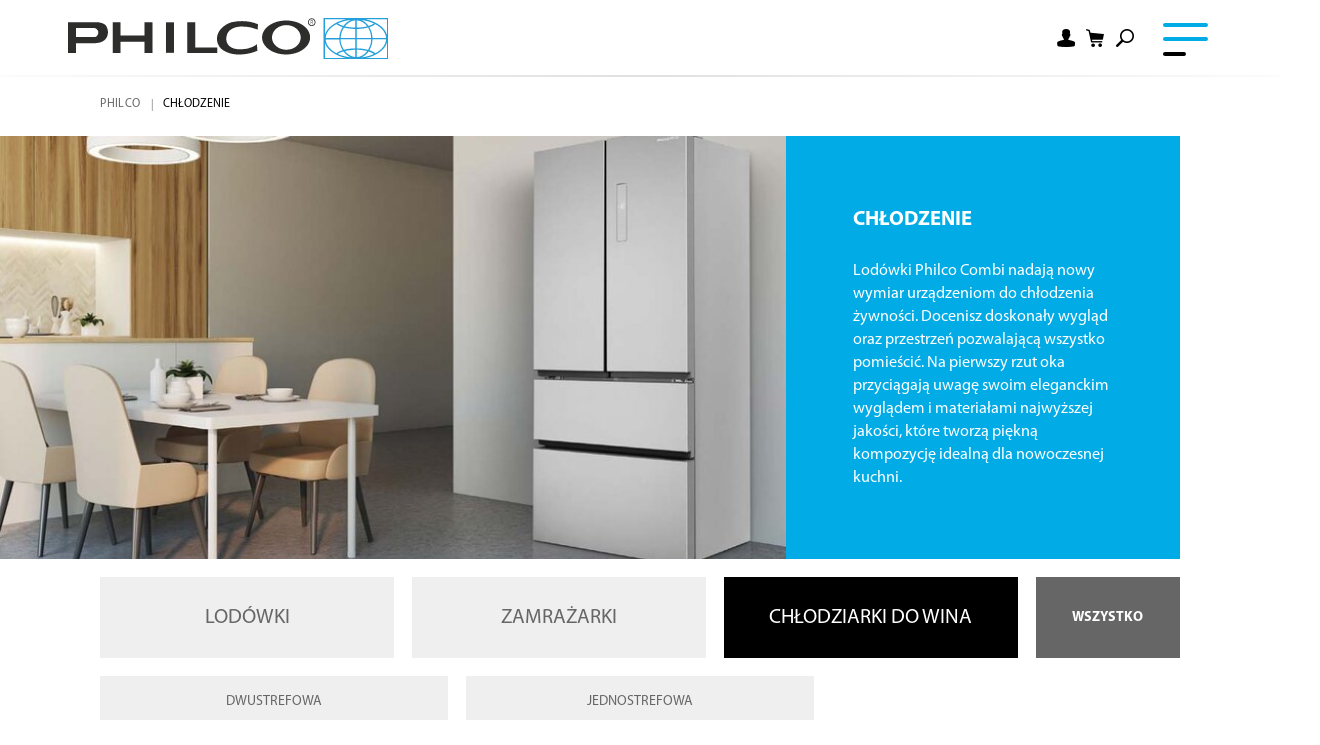

--- FILE ---
content_type: text/html; charset=utf-8
request_url: https://www.philco.pl/ch%C5%82odzenie?category=vinoteky
body_size: 18204
content:


<!DOCTYPE html>
<html lang="pl">
<head>
    <meta charset="utf-8" />
    <meta name="viewport" content="width=device-width, initial-scale=1.0">
    <meta name="robots" content="index, follow" />
    <meta name="theme-color" content="#00abe6" />
    
    
    <link rel="preconnect" href="https://fonts.googleapis.com">
    <link rel="preconnect" href="https://fonts.gstatic.com" crossorigin>
    <link href="https://fonts.googleapis.com/css2?family=Source+Sans+3:wght@400;600&display=swap" rel="stylesheet">

    <meta content="Lodówki Philco Combi nadają nowy wymiar urządzeniom do chłodzenia żywności. Docenisz doskonały wygląd oraz przestrzeń pozwalającą wszystko pomieścić. " name="description" />
<meta content="Philco, lodówki, zamrażarki, chłodziarki do wina" name="keywords" />
<meta content="Philco - PL title" property="og:title" />
<meta content="Oferujemy pralki automatyczne, suszarki, lodówki, zmywarki i inne urządzenia AGD Philco." property="og:description" />
<meta content="https://www.philco.pl/getmedia/cefcdc4f-b771-45d1-96d4-bd18a4fd10e9/open-graph.jpg.aspx?width=1200&amp;height=630&amp;ext=.jpg" property="og:image" />
<meta content="https://www.philco.pl//chłodzenie" property="og:url" />
            <link rel="alternate" hreflang="sk-sk" href="https://www.philco.sk/chladenie" />
        <link rel="alternate" hreflang="cs-cz" href="https://www.philco.cz/chlazeni" />
        <link rel="alternate" hreflang="pl-pl" href="https://www.philco.pl/chłodzenie" />
        <link rel="alternate" hreflang="hu-hu" href="https://www.philco.hu/huto" />
        <link rel="alternate" hreflang="en-gb" href="https://www.philco-intl.eu/refrigeration" />
        <link rel="alternate" hreflang="en-gb" href="https://www.philco-intl.eu/refrigeration" />


    <title>Chłodzenie | Philco</title>

    <script>
        var webp = new Image(); webp.onerror = function () { document.getElementsByTagName('html')[0].classList.add('no-webp'); }; webp.onload = function () { document.getElementsByTagName('html')[0].classList.add('webp'); }; webp.src = '[data-uri]';
    </script>

    <!-- Google Tag Manager -->
<script>(function(w,d,s,l,i){w[l]=w[l]||[];w[l].push({'gtm.start':
new Date().getTime(),event:'gtm.js'});var f=d.getElementsByTagName(s)[0],
j=d.createElement(s),dl=l!='dataLayer'?'&l='+l:'';j.async=true;j.src=
'https://www.googletagmanager.com/gtm.js?id='+i+dl;f.parentNode.insertBefore(j,f);
})(window,document,'script','dataLayer','GTM-NJTDQND');</script>
<!-- End Google Tag Manager -->
<!-- Ahrefs -->
<script src="https://analytics.ahrefs.com/analytics.js" data-key="e6KcaXrui+m+cVl+45dmAw" async></script>
<!-- End Ahrefs -->


    <link href="/Philco/media/system/css/main?v=1yZw740flMF9kmdjSut5_73HHSiEKbOO4sH56Wo1a6M1" rel="stylesheet"/>


</head>
<body class="PLPL Chrome" data-locale="pl-PL">

    <!-- Google Tag Manager (noscript) -->
<noscript><iframe src="https://www.googletagmanager.com/ns.html?id=GTM-NJTDQND"
height="0" width="0" style="display:none;visibility:hidden"></iframe></noscript>
<!-- End Google Tag Manager (noscript) -->
    <script type="application/ld+json">{
  "@context": "http://schema.org",
  "@type": "HomeGoodsStore",
  "vatid": "",
  "image": "",
  "name": "FAST Poland Sp. z o.o.",
  "email": "philcopl@philco.pl",
  "telephone": "",
  "address": {
    "@context": "http://schema.org",
    "@type": "PostalAddress",
    "streetAddress": "",
    "addressLocality": "ul. Kwietniowa 36, 05-090 Wypędy",
    "addressRegion": "",
    "postalCode": ""
  }
}</script>
    
    

    
<header>
    <div class="pux-container header-container">
        <div class="header">

            <div class="header-logo">
                <a href="/">
                    <img src="/Philco/media/system/img/logo.svg" alt="Philco" />
                    <span>Philco</span>
                </a>
            </div>
            <nav class="header-menu">
                

    <ul>
            <li>
                    <a href="/produkty" class=" active">
                        <div class="header-menu-item-icon-wrap">
                                <img class="header-menu-item-icon" loading="lazy" fetchpriority="low" src="/getmedia/87eb3820-3811-4c19-b077-af5719dad51c/category-2.svg.aspx?ext=.svg" alt="" />
                        </div>
                        Produkty
                            <span class="menu-openner"></span>
                    </a>

    <ul>
            <li>
                    <a href="/małe-agd" class="">
                        <div class="header-menu-item-icon-wrap">
                                <img class="header-menu-item-icon" loading="lazy" fetchpriority="low" src="/getmedia/78b745d1-68dc-462f-97e5-48adf5e38ecd/PHILCO_web_2022_ikony_male-spotrebice.svg.aspx?ext=.svg" alt="" />
                        </div>
                        Małe AGD
                            <span class="menu-openner"></span>
                    </a>

    <ul>
            <li>
                    <a href="/małe-agd?category=priprava-caje-a-kavy" class="">
                        <div class="header-menu-item-icon-wrap">
                        </div>
                        Przygotowanie herbaty i kawy
                    </a>

            </li>
            <li>
                    <a href="/małe-agd?category=vareni-peceni-a-uprava-potravin" class="">
                        <div class="header-menu-item-icon-wrap">
                        </div>
                        Pieczenie i&#160;przygotowywanie pieczywa
                    </a>

            </li>
            <li>
                    <a href="/małe-agd?category=mixovani-a-slehani" class="">
                        <div class="header-menu-item-icon-wrap">
                        </div>
                        Miksowanie i&#160;ubijanie
                    </a>

            </li>
    </ul>
            </li>
            <li>
                    <a href="/pranie-i-suszenie" class="">
                        <div class="header-menu-item-icon-wrap">
                                <img class="header-menu-item-icon" loading="lazy" fetchpriority="low" src="/getmedia/a05e5177-eb03-426d-8c41-bc11fd04454b/PHILCO_web_2022_ikony_prani-suseni.svg.aspx?ext=.svg" alt="" />
                        </div>
                        Pranie i&#160;suszenie
                            <span class="menu-openner"></span>
                    </a>

    <ul>
            <li>
                    <a href="/produkty/prani-a-suseni?category=pracky" class="">
                        <div class="header-menu-item-icon-wrap">
                        </div>
                        Pralki
                    </a>

            </li>
            <li>
                    <a href="/pranie-i-suszenie?category=pracky-se-susickou" class="">
                        <div class="header-menu-item-icon-wrap">
                        </div>
                        Pralko-suszarka
                    </a>

            </li>
            <li>
                    <a href="/pranie-i-suszenie?category=susicky" class="">
                        <div class="header-menu-item-icon-wrap">
                        </div>
                        Suszarki
                    </a>

            </li>
    </ul>
            </li>
            <li>
                    <a href="/chłodzenie" class=" active">
                        <div class="header-menu-item-icon-wrap">
                                <img class="header-menu-item-icon" loading="lazy" fetchpriority="low" src="/getmedia/83a3a791-5d85-42ad-a2b9-490e72266c46/PHILCO_web_2022_ikony_chlazeni_1.svg.aspx?ext=.svg" alt="" />
                        </div>
                        Chłodzenie
                            <span class="menu-openner"></span>
                    </a>

    <ul>
            <li>
                    <a href="/chłodzenie?category=lodowki" class="">
                        <div class="header-menu-item-icon-wrap">
                        </div>
                        Lod&#243;wki
                    </a>

            </li>
            <li>
                    <a href="?category=zamrazarki" class="">
                        <div class="header-menu-item-icon-wrap">
                        </div>
                        Zamrażarki
                    </a>

            </li>
            <li>
                    <a href="/chłodzenie?category=vinoteky" class="">
                        <div class="header-menu-item-icon-wrap">
                        </div>
                        Chłodziarki do wina
                    </a>

            </li>
    </ul>
            </li>
            <li>
                    <a href="/zmywarki" class="">
                        <div class="header-menu-item-icon-wrap">
                                <img class="header-menu-item-icon" loading="lazy" fetchpriority="low" src="/getmedia/1ae3124a-66a4-4d53-b6c5-f2ec5e41250e/PHILCO_web_2022_ikony_myti.svg.aspx?ext=.svg" alt="" />
                        </div>
                        Zmywarki
                            <span class="menu-openner"></span>
                    </a>

    <ul>
            <li>
                    <a href="/zmywarki?category=mycky-nadobi-siroke" class="">
                        <div class="header-menu-item-icon-wrap">
                        </div>
                        Zmywarki 60 cm
                    </a>

            </li>
            <li>
                    <a href="/zmywarki?category=mycky-nadobi-uzke" class="">
                        <div class="header-menu-item-icon-wrap">
                        </div>
                        Zmywarki 45 cm
                    </a>

            </li>
            <li>
                    <a href="/zmywarki?category=mycky-nadobi-stolni" class="">
                        <div class="header-menu-item-icon-wrap">
                        </div>
                        Zmywarki kompaktowe
                    </a>

            </li>
    </ul>
            </li>
            <li>
                    <a href="/gotowanie" class="">
                        <div class="header-menu-item-icon-wrap">
                                <img class="header-menu-item-icon" loading="lazy" fetchpriority="low" src="/getmedia/2584ee3d-ed08-4551-8b5e-2dca99fdc449/PHILCO_web_2022_ikony_vareni.svg.aspx?ext=.svg" alt="" />
                        </div>
                        Gotowanie
                            <span class="menu-openner"></span>
                    </a>

    <ul>
            <li>
                    <a href="/gotowanie?category=varne-desky" class="">
                        <div class="header-menu-item-icon-wrap">
                        </div>
                        Płyty do zabudowy
                    </a>

            </li>
            <li>
                    <a href="/gotowanie?category=odsavace" class="">
                        <div class="header-menu-item-icon-wrap">
                        </div>
                        Okapy
                    </a>

            </li>
            <li>
                    <a href="/gotowanie?category=mikrovlnne-trouby" class="">
                        <div class="header-menu-item-icon-wrap">
                        </div>
                        Kuchenki mikrofalowe
                    </a>

            </li>
    </ul>
            </li>
    </ul>
            </li>
            <li>
                    <a href="/serwis-pomozemy" class="">
                        <div class="header-menu-item-icon-wrap">
                        </div>
                        Serwis
                    </a>

            </li>
            <li>
                    <a href="/o-firmie-menu" class="">
                        <div class="header-menu-item-icon-wrap">
                        </div>
                        O firmie
                    </a>

            </li>
    </ul>

            </nav>
            <div class="header-user">
                        <div class="header-login" data-open-parent>
                            <!--[S:headeruserbox]--><div class="header-login-btn header-controls-item-inner login-item" data-open="login-window"></div><!--[S]-->
                            

    <div class="header-window" id="login-window">
        <div class="header-window-close"></div>
        <div class="header-window-inner">
            <div class="header-window-inner-block">
                <form action="/account/login" data-ajax="true" data-ajax-complete="pux.ajax.handleComponentResult" data-ajax-mode="replace" data-ajax-update="#login-form-header" data-ajax-url="/account/login" id="login-form-header" method="post">    <h4 class="mt-0">Zaloguj sie</h4>
    <div>
        <label class="required" for="Username">E-mail</label>
        <input data-val="true" data-val-maxlength="Pux.Login.Validation.MaxLength" data-val-maxlength-max="100" data-val-required="Podaj adres e-mail" id="Username" name="Username" type="text" value="" />
        <span class="field-validation-valid" data-valmsg-for="Username" data-valmsg-replace="true"></span>
    </div>
    <div>
        <label class="required" for="Password">Hasło</label>
        <input data-val="true" data-val-maxlength="Pux.Login.Validation.MaxLength" data-val-maxlength-max="100" data-val-required="Wpisz swoje hasło" id="Password" name="Password" type="password" />
        <span class="field-validation-valid" data-valmsg-for="Password" data-valmsg-replace="true"></span>
    </div>
    <div class="mt-30 checkbox">
        <input data-val="true" data-val-required="The Pamiętaj o mnie field is required." id="StaySignedInHeader" name="StaySignedIn" type="checkbox" value="true" /><input name="StaySignedIn" type="hidden" value="false" />
        <label for="StaySignedInHeader">Pamiętaj o mnie</label>
    </div>
    <div class="header-login-form-option mt-20 mb-20">
        <a href="/account/requestpasswordreset">Nie pamiętasz hasła?</a>
    </div>
    <div class="header-login-form-option mb-10">
        <button type="submit" class="btn btn-primary btn-ajax">Zaloguj się</button>
    </div>
    <div class="header-login-form-option">
        <a class="btn btn-default" href="/account/register">Zarejestruj się</a>
    </div>
<input name="__RequestVerificationToken" type="hidden" value="1Z54-HExUDESH6NcIOm3qZR5gZcQXI4CJFo9FHe7crSgOSUYBCqVzVmyOBqX-UjJZJvFgIRFx2Jyr26lXIA293z2DQY6x8sAboc4DEK7owo1" />    <input type="hidden" name="source" value="header" />
</form>
            </div>
        </div>
    </div>
    <div class="header-window" id="user-window" data-preview-url="/user/account/header-navigation">
        <div class="header-window-close"></div>
        <div class="header-window-inner" id="user-window-inner"></div>
    </div>

                        </div>
<!--[S:shoppingcartbox]--><div class="header-cart " data-open-parent  id="cart-window-outer" data-cart-preview-url="/cart/preview" data-empty-text="Philco.Header.Cart.InitValue" >
    <a href="/cart/items" class="header-cart-link" aria-label="Shopping cart" data-open="cart-window">
        <span class="header-cart-count" data-cart-preview-selector="items-count"></span>
        <!--<span class="header-cart-price" data-cart-preview-selector="total-price">Philco.Header.Cart.InitValue</span>-->
    </a>
    <div class="header-window" id="cart-window">
        <div class="header-window-close"></div>
        <div class="header-window-inner" data-cart-preview-selector="cart-content"></div>
    </div>
</div><!--[S]-->                <div class="header-search" data-open-parent>
                    <a class="header-search-openner" data-open="search-window"></a>
                    <div class="header-window search-window" id="search-window">
    <div class="header-window-close"></div>
    <div class="header-window-inner">
        <div class="pux-container header-search-container">
            <div class="header-search-inner" id="header-search">
                <form action="/vyhledavani"
                      data-search
                      data-search-url="/search/whisperer"
                      data-search-loading="immediate">
                    <div class="header-search-controls">
                        <input type="search" name="searchtext" required class="header-search-controls-input search-panel-input" placeholder="Szukaj" data-search-input />
                        <button type="submit" class="header-search-submit" data-search-submit="">Pux.HeaderSearch.SearchButton</button>
                    </div>
                    <div class="header-search-results" data-search-results></div>
                </form>
            </div>
        </div>
    </div>
</div>


                </div>
                <div class="header-compare">
                    <a href="/compare" data-compare-header class="header-controls-item-inner compare-item"><span></span></a>
                </div>
            </div>
            <div class="header-hamburger" data-hamburger>
                <a class="open-menu">
                    <span></span>
                </a>
            </div>
        </div>
    </div>
    <div class="notification-box" data-notification="container"></div>
</header>
<div class="header-spacing"></div>



    <!-- Main Content -->
    <main>
        

<script type="text/javascript">dataLayer = window.dataLayer || [];dataLayer.push({"event":"fireRemarketingTag","google_tag_params":{"ecomm_pcat":["Chłodzenie"],"ecomm_pagetype":"category","ecomm_language":"pl-PL"}})</script>

<div class="product-breadcrumbs">
        <div class="breadcrumbs">
        <div class="pux-container">
            <div class="breadcrumbs-inner">
                    <div class="breadcrumbs-item">
                        <a href="/">Philco</a>
                    </div>
                    <span class="breadcrumbs-separator icon-arrow3"></span>
                <div class="breadcrumbs-item breadcrumbs-item-last">
                    <span>Chłodzenie</span>
                </div>
            </div>
        </div>
    </div>

</div>
<div class="top-image-wrapper">
    <div class="pux-container">
        <div class="top-image-inner">
            <div class="top-image-image">
                <img alt="Produkty" class="content-frame-polygon" data-lazy-type="img" data-img="/Philco/media/static-media/bfcd075a-ea42-4605-b18a-ea6a28d8f3f2@w1920.jpg" data-webp="/Philco/media/static-media/bfcd075a-ea42-4605-b18a-ea6a28d8f3f2@w1920.webp" />
            </div>
            <div class="top-image-content">
                <h1 class="h4">
                    Chłodzenie
                </h1>
                    <div class="category-content">
                        Lodówki Philco Combi nadają nowy wymiar urządzeniom do chłodzenia żywności. Docenisz doskonały wygląd oraz przestrzeń pozwalającą wszystko pomieścić. Na pierwszy rzut oka przyciągają uwagę swoim eleganckim wyglądem i materiałami najwyższej jakości, które tworzą piękną kompozycję idealną dla nowoczesnej kuchni.
                    </div>
            </div>
            
        </div>
    </div>
</div>

<div class="section-container" >
    <div class="pux-container ">



<div class="widget-container ">
    <div class="text-container">
    </div>
</div>    
    </div>
    
</div>

<div class="pux-container">



<div class="category-filter-container">
    <div class="category-filter-items-title">
        Wyb&#243;r z kategorii
    </div>
    <div class="category-filter-main">
        <div class="category-filter-items" data="3" style="grid-template-columns: repeat(3, 1fr)">
                <div class="category-filter-label" data-category-filter data-value="chladnicky" data-id="25981" data-parameter="category" data-open-subcategory>
                    Lod&#243;wki
                </div>
                <div class="category-filter-label" data-category-filter data-value="mraznicky" data-id="25982" data-parameter="category" data-open-subcategory>
                    Zamrażarki
                </div>
                <div class="category-filter-label" data-category-filter data-value="vinoteky" data-id="25983" data-parameter="category" data-open-subcategory>
                    Chłodziarki do wina
                </div>
        </div>
        <div class="category-filter-label type-all" data-category-filter-all>
            Wszystko
        </div>
    </div>

        <div data-subcategory-container class="category-filter-items-wrapper is-hidden">
            <div class="category-filter-items-title">
                Wyb&#243;r z podkategorii
            </div>
            <div class="category-filter-items type-subcategory">
                    <div class="category-filter-label" data-category-filter data-value="americke" data-id="25981" data-parameter="subcategory">
                        Side-by-Side
                    </div>
                    <div class="category-filter-label" data-category-filter data-value="kombinovane" data-id="25981" data-parameter="subcategory">
                        Kombinowane
                    </div>
                    <div class="category-filter-label" data-category-filter data-value="dvoudverove" data-id="25981" data-parameter="subcategory">
                        Dwudrzwiowe
                    </div>
                    <div class="category-filter-label" data-category-filter data-value="jeednodverove" data-id="25981" data-parameter="subcategory">
                        Jednodrzwiowe
                    </div>
                    <div class="category-filter-label" data-category-filter data-value="jednodverove" data-id="25982" data-parameter="subcategory">
                        Jednodrzwiowe
                    </div>
                    <div class="category-filter-label" data-category-filter data-value="truhlicove" data-id="25982" data-parameter="subcategory">
                        Skrzyniowe
                    </div>
                    <div class="category-filter-label" data-category-filter data-value="dvouzonove" data-id="25983" data-parameter="subcategory">
                        Dwustrefowa
                    </div>
                    <div class="category-filter-label" data-category-filter data-value="jednozonove" data-id="25983" data-parameter="subcategory">
                        Jednostrefowa
                    </div>
            </div>
        </div>
</div></div>

<div class="pux-container">
    <div class="category-block">
    <div id="parameter-filter" class="parameter-filter">
        <div class="parameter-filter-window" data-parameter-filter-window>
                <div id="parameter-filter-target" class="parameter-filter-window-inner">
        <div class="parameter-filter-window-top" data-parameter-filter-offset-top>
            <div class="parameter-filter-title">Filtr</div>
            <div class="parameter-filter-clear">
                <span class="parameter-filter-clear-button" data-clear-filter>
                    Wymaż wszystko
                </span>
            </div>
        </div>
        <div class="parameter-filter-window-content">
            <div class="product-filter selectric-for-filter" data-parametr-filter data-node-alias="/chłodzenie" data-urls-without-product-parameter-names="false">

    <div class="parameter-wrapper"
         data-query="MaterialPolice"
         data-name="Materiał p&#243;łki"
         data-url="materialpolice"
         data-index="0"
         data-type="checkbox">
        <div class="parameter-name open" data-filter-item-headerr>
            <div class="category-filter-group-title">Materiał p&#243;łki</div>
        </div>
        <div class="parameter-content" data-filter-item-content>

                <p>
                    
                </p>
            

<div class="filter-value checkbox">
    <input type="checkbox" data-value="drevo" id="21737446drevo" data-culture="pl-PL" data-url="drevo" />
    <label for="21737446drevo">
        <span>Drewno</span> <span style="display:none;">
            (9)
        </span>
    </label>
    
</div>

<div class="filter-value checkbox">
    <input type="checkbox" data-value="kov" id="63756004kov" data-culture="pl-PL" data-url="kov" />
    <label for="63756004kov">
        <span>Metal</span> <span style="display:none;">
            (2)
        </span>
    </label>
    
</div>        </div>
    </div>


    <div class="parameter-wrapper"
         data-query="ZpusobChlazeni"
         data-name="Spos&#243;b chłodzenia"
         data-url="zpusobchlazeni"
         data-index="2"
         data-type="checkbox">
        <div class="parameter-name open" data-filter-item-headerr>
            <div class="category-filter-group-title">Spos&#243;b chłodzenia</div>
        </div>
        <div class="parameter-content" data-filter-item-content>

                <p>
                    
                </p>
            

<div class="filter-value checkbox">
    <input type="checkbox" data-value="kompresor" id="24141711kompresor" data-culture="pl-PL" data-url="kompresor" />
    <label for="24141711kompresor">
        <span>Kompresor</span> <span style="display:none;">
            (1)
        </span>
    </label>
    
</div>        </div>
    </div>



    <div class="parameter-wrapper product-filter-item"
         data-query="ObjemChladnicky"
         data-name="Pojemność lod&#243;wki (l)"
         data-url="objemchladnicky"
         data-index="5"
         data-type="slider"
         data-decimal-places="false">
        <div class="filter-range">
            <span class="filter-range-label">Pojemność lod&#243;wki (l)</span>
            <div class="filter-range-inner">
                <span class="filter-range-value min-value" data-slider-min></span>
                <div class="filter-range-slider" data-slider></div>
                <span class="filter-range-value max-value" data-slider-max></span>
            </div>
            <input data-filter-min type="number" id="quantity" name="quantity" class="filter-range-min" value="18" data-min="18">
            <input data-filter-max type="number" id="quantity2" name="quantity2" class="filter-range-max" value="472" data-max="472">
        </div>
    </div>




    <div class="parameter-wrapper product-filter-item"
         data-query="PocetLahvi"
         data-name="Liczba butelek"
         data-url="pocetlahvi"
         data-index="9"
         data-type="slider"
         data-decimal-places="false">
        <div class="filter-range">
            <span class="filter-range-label">Liczba butelek</span>
            <div class="filter-range-inner">
                <span class="filter-range-value min-value" data-slider-min></span>
                <div class="filter-range-slider" data-slider></div>
                <span class="filter-range-value max-value" data-slider-max></span>
            </div>
            <input data-filter-min type="number" id="quantity" name="quantity" class="filter-range-min" value="6" data-min="6">
            <input data-filter-max type="number" id="quantity2" name="quantity2" class="filter-range-max" value="166" data-max="166">
        </div>
    </div>




    <div class="parameter-wrapper"
         data-query="EnergetickaTrida"
         data-name="Klasa energetyczna"
         data-url="energetickatrida"
         data-index="13"
         data-type="checkbox">
        <div class="parameter-name open" data-filter-item-headerr>
            <div class="category-filter-group-title">Klasa energetyczna</div>
        </div>
        <div class="parameter-content" data-filter-item-content>

                <p>
                    
                </p>
            

<div class="filter-value checkbox">
    <input type="checkbox" data-value="g" id="946338g" data-culture="pl-PL" data-url="g" />
    <label for="946338g">
        <span>G</span> <span style="display:none;">
            (11)
        </span>
    </label>
    
</div>        </div>
    </div>

    <div class="parameter-wrapper product-filter-item"
         data-query="Hloubka"
         data-name="Głębokość (cm)"
         data-url="hloubka"
         data-index="14"
         data-type="slider"
         data-decimal-places="false">
        <div class="filter-range">
            <span class="filter-range-label">Głębokość (cm)</span>
            <div class="filter-range-inner">
                <span class="filter-range-value min-value" data-slider-min></span>
                <div class="filter-range-slider" data-slider></div>
                <span class="filter-range-value max-value" data-slider-max></span>
            </div>
            <input data-filter-min type="number" id="quantity" name="quantity" class="filter-range-min" value="45" data-min="45">
            <input data-filter-max type="number" id="quantity2" name="quantity2" class="filter-range-max" value="68" data-max="68">
        </div>
    </div>





    <div class="parameter-wrapper product-filter-item"
         data-query="Sirka"
         data-name="Szerokość (cm)"
         data-url="sirka"
         data-index="19"
         data-type="slider"
         data-decimal-places="false">
        <div class="filter-range">
            <span class="filter-range-label">Szerokość (cm)</span>
            <div class="filter-range-inner">
                <span class="filter-range-value min-value" data-slider-min></span>
                <div class="filter-range-slider" data-slider></div>
                <span class="filter-range-value max-value" data-slider-max></span>
            </div>
            <input data-filter-min type="number" id="quantity" name="quantity" class="filter-range-min" value="15" data-min="15">
            <input data-filter-max type="number" id="quantity2" name="quantity2" class="filter-range-max" value="66" data-max="66">
        </div>
    </div>

    <div class="parameter-wrapper product-filter-item"
         data-query="Vyska"
         data-name="Wysokość (cm)"
         data-url="vyska"
         data-index="20"
         data-type="slider"
         data-decimal-places="false">
        <div class="filter-range">
            <span class="filter-range-label">Wysokość (cm)</span>
            <div class="filter-range-inner">
                <span class="filter-range-value min-value" data-slider-min></span>
                <div class="filter-range-slider" data-slider></div>
                <span class="filter-range-value max-value" data-slider-max></span>
            </div>
            <input data-filter-min type="number" id="quantity" name="quantity" class="filter-range-min" value="64" data-min="64">
            <input data-filter-max type="number" id="quantity2" name="quantity2" class="filter-range-max" value="184" data-max="184">
        </div>
    </div>
            </div>
        </div>
    </div>

            <div class="parameter-filter-window-overlay"></div>
            <div class="parameter-filter-window-close" data-parameter-filter-toggle-window data-action="close"></div>
            <div class="parameter-filter-window-total" data-parameter-filter-toggle-window data-action="close" data-parameter-filter-offset-bottom>
                Wyniki: <span class="parameter-filter-window-total-count" data-infi-total-count="11"></span>
            </div>
        </div>
        <div class="parameter-filter-toggle" data-parameter-filter-toggle-window data-action="toggle" data-attach-on-scroll>
            Sortuj według: <span data-infi-total-count="11"></span>
        </div>
    </div>
        <div class="product-part">
            

<div id="products" class="pux-infinite-repeater-container">
    <div id="pnlTopPager" class="pux-infinite-repeater-generated-pager-container top-pager">
        <div class="pux-infinite-repeater-generated-pager">
        </div>
    </div>
    <div ID="pnlResultCount" class="pux-infinite-repeater-result-count-wrapper" style="display: none;">
        <span ID="lblResultCountLabel" class="pux-infinite-repeater-result-count-label">Pux.InfiniteRepeater.TotalResultCount</span>
        <span ID="lblResultCount" class="pux-infinite-repeater-result-count">11</span>
    </div>
    <div class="pux-infinite-repeater-system" style="display: none">
        <span ID="ltrSystemPageSize" class="pux-infinite-repeater-system-page-size">12</span>
        <span ID="lblSystemResultCount" class="pux-infinite-repeater-system-result-count">11</span>
    </div>
    <div class="clearfix"></div>
    <div class="inf-top-anchor"></div>
    <div class="items-container product-container ">
       
<a class="product-item" href="/dwustrefowy-sklep-z-winami/pw-17-gdfb">
    <div class="product-item-top">

        <div class="product-item-image">
                <img data-lazy-type="img" data-img="/Philco/media/static-media/6c161398-f22e-43f7-a0b6-7d707b19e238@w600.jpg" data-webp="/Philco/media/static-media/6c161398-f22e-43f7-a0b6-7d707b19e238@w600.webp" alt="Dwustrefowa chłodziarka do wina" />
        </div>
    </div>
    <div class="product-item-bottom">
        <div class="product-item-compare-energetic add" data-compare="200">
            <div class="product-item-compare">
                <div onclick="philco.documentTagger.compareAdd(this); return false;">
                    <span class="product-item-compare-icon"></span>
                    Por&#243;wnaj
                </div>
            </div>
            <div class="compare-modal">
                <div class="compare-modal-close" onclick="philco.documentTagger.compareClose(this); return false;">x</div>
                <div class="compare-modal-title">
                    Dodano do por&#243;wnania
                </div>
                <div class="btn btn-default" onclick="philco.documentTagger.redirect('/compare'); return false;">Zobacz por&#243;wnanie</div>
                <div class="btn btn-default btn-remove" onclick="philco.documentTagger.compareRemove(this); return false;">Usuń z por&#243;wnywarki</div>
            </div>
                <div class="product-item-energetic">
                    <img data-lazy-type="img" data-svg="/Philco/media/content/Energy classes/energy-label-G.svg" alt="Philco.Product.Energetic.Class" />
                </div>
        </div>
        <div class="product-item-content">
            <div class="product-item-name">
                Dwustrefowa chłodziarka do wina
            </div>
                <div class="product-item-subtitle">
                    PW 17 GDFB
                </div>
            <div class="product-item-description product-list">
                <ul>
	<li>Oświetlenie LED</li>
	<li>Sterowanie za pomocą ekranu dotykowego</li>
	<li>Drewniane półki</li>
	<li>Potrójne szklane drzwi</li>
	<li>System przeciwszronowy</li>
	<li>Wymiary (WxSxG): 84,5-81,3x29,5x57 cm</li>
</ul>

            </div>
        </div>
    </div>
    <div class="product-item-controls">
        <div class="product-item-controls-right">
            <div class="product-item-cart-price">
                        <div class="product-item-cart-price-actual">2799,00 PLN</div>
            </div>
        </div>
        <div class="product-item-controls-left">
            <span class="btn btn-primary">Więcej informacji</span>
        </div>
    </div>
</a>
<a class="product-item" href="/dwustrefowa-chlodziaka-do-wina/pw-19-gfb">
    <div class="product-item-top">

        <div class="product-item-image">
                <img data-lazy-type="img" data-img="/Philco/media/static-media/40b2fef6-55d0-4d6d-b8b7-3290d7ff8f10@w600.jpg" data-webp="/Philco/media/static-media/40b2fef6-55d0-4d6d-b8b7-3290d7ff8f10@w600.webp" alt="Jednostrefowa chłodziarka do wina" />
        </div>
    </div>
    <div class="product-item-bottom">
        <div class="product-item-compare-energetic add" data-compare="210">
            <div class="product-item-compare">
                <div onclick="philco.documentTagger.compareAdd(this); return false;">
                    <span class="product-item-compare-icon"></span>
                    Por&#243;wnaj
                </div>
            </div>
            <div class="compare-modal">
                <div class="compare-modal-close" onclick="philco.documentTagger.compareClose(this); return false;">x</div>
                <div class="compare-modal-title">
                    Dodano do por&#243;wnania
                </div>
                <div class="btn btn-default" onclick="philco.documentTagger.redirect('/compare'); return false;">Zobacz por&#243;wnanie</div>
                <div class="btn btn-default btn-remove" onclick="philco.documentTagger.compareRemove(this); return false;">Usuń z por&#243;wnywarki</div>
            </div>
                <div class="product-item-energetic">
                    <img data-lazy-type="img" data-svg="/Philco/media/content/Energy classes/energy-label-G.svg" alt="Philco.Product.Energetic.Class" />
                </div>
        </div>
        <div class="product-item-content">
            <div class="product-item-name">
                Jednostrefowa chłodziarka do wina
            </div>
                <div class="product-item-subtitle">
                    PW 19 GFB
                </div>
            <div class="product-item-description product-list">
                <ul>
	<li>Oświetlenie LED</li>
	<li>Sterowanie za pomocą ekranu dotykowego</li>
	<li>Drewniane półki</li>
	<li>Potrójne szklane drzwi</li>
	<li>System przeciwszronowy</li>
	<li>Wymiary (WxSxG): 81,3x29,5x56,5 cm</li>
</ul>

            </div>
        </div>
    </div>
    <div class="product-item-controls">
        <div class="product-item-controls-right">
            <div class="product-item-cart-price">
                        <div class="product-item-cart-price-actual">1999,00 PLN</div>
            </div>
        </div>
        <div class="product-item-controls-left">
            <span class="btn btn-primary">Więcej informacji</span>
        </div>
    </div>
</a>
<a class="product-item" href="/dwustrefowa-chlodziaka-do-wina/pw-166-gd">
    <div class="product-item-top">

        <div class="product-item-image">
                <img data-lazy-type="img" data-img="/Philco/media/static-media/1dabb493-6512-4769-b6c9-cdb5dfe654b8@w600.jpg" data-webp="/Philco/media/static-media/1dabb493-6512-4769-b6c9-cdb5dfe654b8@w600.webp" alt="Dwustrefowa chłodziarka do wina" />
        </div>
    </div>
    <div class="product-item-bottom">
        <div class="product-item-compare-energetic add" data-compare="207">
            <div class="product-item-compare">
                <div onclick="philco.documentTagger.compareAdd(this); return false;">
                    <span class="product-item-compare-icon"></span>
                    Por&#243;wnaj
                </div>
            </div>
            <div class="compare-modal">
                <div class="compare-modal-close" onclick="philco.documentTagger.compareClose(this); return false;">x</div>
                <div class="compare-modal-title">
                    Dodano do por&#243;wnania
                </div>
                <div class="btn btn-default" onclick="philco.documentTagger.redirect('/compare'); return false;">Zobacz por&#243;wnanie</div>
                <div class="btn btn-default btn-remove" onclick="philco.documentTagger.compareRemove(this); return false;">Usuń z por&#243;wnywarki</div>
            </div>
                <div class="product-item-energetic">
                    <img data-lazy-type="img" data-svg="/Philco/media/content/Energy classes/energy-label-G.svg" alt="Philco.Product.Energetic.Class" />
                </div>
        </div>
        <div class="product-item-content">
            <div class="product-item-name">
                Dwustrefowa chłodziarka do wina
            </div>
                <div class="product-item-subtitle">
                    PW 166 GD
                </div>
            <div class="product-item-description product-list">
                <ul>
	<li>Oświetlenie LED</li>
	<li>Drewniane wysuwane półki</li>
	<li>Potrójne szklane drzwi</li>
	<li>System przeciwszronowy</li>
	<li>Filtr węglowy</li>
	<li>Blokada drzwi</li>
	<li>Wymiary (WxSxG): 177x59,5x68 cm</li>
</ul>

            </div>
        </div>
    </div>
    <div class="product-item-controls">
        <div class="product-item-controls-right">
            <div class="product-item-cart-price">
                        <div class="product-item-cart-price-actual">6999,00 PLN</div>
            </div>
        </div>
        <div class="product-item-controls-left">
            <span class="btn btn-primary">Więcej informacji</span>
        </div>
    </div>
</a>
<a class="product-item" href="/dwustrefowa-chlodziaka-do-wina/pw-143-glv">
    <div class="product-item-top">

        <div class="product-item-image">
                <img data-lazy-type="img" data-img="/Philco/media/static-media/f05a5828-c726-4d35-bb7f-bf9598d5a803@w600.jpg" data-webp="/Philco/media/static-media/f05a5828-c726-4d35-bb7f-bf9598d5a803@w600.webp" alt="Jednostrefowa chłodziarka do wina" />
        </div>
            <div class="product-item-labels">
                
                            </div>
    </div>
    <div class="product-item-bottom">
        <div class="product-item-compare-energetic add" data-compare="209">
            <div class="product-item-compare">
                <div onclick="philco.documentTagger.compareAdd(this); return false;">
                    <span class="product-item-compare-icon"></span>
                    Por&#243;wnaj
                </div>
            </div>
            <div class="compare-modal">
                <div class="compare-modal-close" onclick="philco.documentTagger.compareClose(this); return false;">x</div>
                <div class="compare-modal-title">
                    Dodano do por&#243;wnania
                </div>
                <div class="btn btn-default" onclick="philco.documentTagger.redirect('/compare'); return false;">Zobacz por&#243;wnanie</div>
                <div class="btn btn-default btn-remove" onclick="philco.documentTagger.compareRemove(this); return false;">Usuń z por&#243;wnywarki</div>
            </div>
                <div class="product-item-energetic">
                    <img data-lazy-type="img" data-svg="/Philco/media/content/Energy classes/energy-label-G.svg" alt="Philco.Product.Energetic.Class" />
                </div>
        </div>
        <div class="product-item-content">
            <div class="product-item-name">
                Jednostrefowa chłodziarka do wina
            </div>
                <div class="product-item-subtitle">
                    PW 143 GLV
                </div>
            <div class="product-item-description product-list">
                <ul>
	<li>Silnik z falownikiem</li>
	<li>Sterowanie za pomocą ekranu dotykowego</li>
	<li>Metalowe półki</li>
	<li>Soft closing szuflady</li>
	<li>Potrójne szklane drzwi</li>
	<li>Filtr węglowy</li>
	<li>Wymiary (WxSxG): 183,5x65,5x68 cm</li>
</ul>

            </div>
        </div>
    </div>
    <div class="product-item-controls">
        <div class="product-item-controls-right">
            <div class="product-item-cart-price">
                        <div class="product-item-cart-price-actual">7999,00 PLN</div>
            </div>
        </div>
        <div class="product-item-controls-left">
            <span class="btn btn-primary">Więcej informacji</span>
        </div>
    </div>
</a>
<a class="product-item" href="/dwustrefowa-chlodziaka-do-wina/pw-32-gd">
    <div class="product-item-top">

        <div class="product-item-image">
                <img data-lazy-type="img" data-img="/Philco/media/static-media/6cb424ba-18f1-4573-9e10-79d7d340ebdb@w600.jpg" data-webp="/Philco/media/static-media/6cb424ba-18f1-4573-9e10-79d7d340ebdb@w600.webp" alt="Dwustrefowa chłodziarka do wina" />
        </div>
    </div>
    <div class="product-item-bottom">
        <div class="product-item-compare-energetic add" data-compare="205">
            <div class="product-item-compare">
                <div onclick="philco.documentTagger.compareAdd(this); return false;">
                    <span class="product-item-compare-icon"></span>
                    Por&#243;wnaj
                </div>
            </div>
            <div class="compare-modal">
                <div class="compare-modal-close" onclick="philco.documentTagger.compareClose(this); return false;">x</div>
                <div class="compare-modal-title">
                    Dodano do por&#243;wnania
                </div>
                <div class="btn btn-default" onclick="philco.documentTagger.redirect('/compare'); return false;">Zobacz por&#243;wnanie</div>
                <div class="btn btn-default btn-remove" onclick="philco.documentTagger.compareRemove(this); return false;">Usuń z por&#243;wnywarki</div>
            </div>
                <div class="product-item-energetic">
                    <img data-lazy-type="img" data-svg="/Philco/media/content/Energy classes/energy-label-G.svg" alt="Philco.Product.Energetic.Class" />
                </div>
        </div>
        <div class="product-item-content">
            <div class="product-item-name">
                Dwustrefowa chłodziarka do wina
            </div>
                <div class="product-item-subtitle">
                    PW 32 GD
                </div>
            <div class="product-item-description product-list">
                <ul>
	<li>Oświetlenie LED</li>
	<li>Sterowanie za pomocą ekranu dotykowego</li>
	<li>Drewniane półki</li>
	<li>Potrójne szklane drzwi</li>
	<li>System przeciwszronowy</li>
	<li>Wymiary (WxSxG): 85,3x38x57 cm</li>
</ul>

            </div>
        </div>
    </div>
    <div class="product-item-controls">
        <div class="product-item-controls-right">
            <div class="product-item-cart-price">
                        <div class="product-item-cart-price-actual">2899,00 PLN</div>
            </div>
        </div>
        <div class="product-item-controls-left">
            <span class="btn btn-primary">Więcej informacji</span>
        </div>
    </div>
</a>
<a class="product-item" href="/dwustrefowa-chlodziaka-do-wina/pw-46-gdb">
    <div class="product-item-top">

        <div class="product-item-image">
                <img data-lazy-type="img" data-img="/Philco/media/static-media/89acb314-1e68-497c-9c85-9dce2924fa53@w600.jpg" data-webp="/Philco/media/static-media/89acb314-1e68-497c-9c85-9dce2924fa53@w600.webp" alt="Dwustrefowa chłodziarka do wina" />
        </div>
    </div>
    <div class="product-item-bottom">
        <div class="product-item-compare-energetic add" data-compare="491">
            <div class="product-item-compare">
                <div onclick="philco.documentTagger.compareAdd(this); return false;">
                    <span class="product-item-compare-icon"></span>
                    Por&#243;wnaj
                </div>
            </div>
            <div class="compare-modal">
                <div class="compare-modal-close" onclick="philco.documentTagger.compareClose(this); return false;">x</div>
                <div class="compare-modal-title">
                    Dodano do por&#243;wnania
                </div>
                <div class="btn btn-default" onclick="philco.documentTagger.redirect('/compare'); return false;">Zobacz por&#243;wnanie</div>
                <div class="btn btn-default btn-remove" onclick="philco.documentTagger.compareRemove(this); return false;">Usuń z por&#243;wnywarki</div>
            </div>
                <div class="product-item-energetic">
                    <img data-lazy-type="img" data-svg="/Philco/media/content/Energy classes/energy-label-G.svg" alt="Philco.Product.Energetic.Class" />
                </div>
        </div>
        <div class="product-item-content">
            <div class="product-item-name">
                Dwustrefowa chłodziarka do wina
            </div>
                <div class="product-item-subtitle">
                    PW 462 GDB
                </div>
            <div class="product-item-description product-list">
                <ul>
	<li>Oświetlenie LED</li>
	<li>Drewniane półki</li>
	<li>Potrójne szklane drzwi</li>
	<li>System przeciwszronowy</li>
	<li>Wymiary (WxSxG): 81,3-84,5x59,5x57 cm</li>
</ul>

            </div>
        </div>
    </div>
    <div class="product-item-controls">
        <div class="product-item-controls-right">
            <div class="product-item-cart-price">
                        <div class="product-item-cart-price-actual">4199,00 PLN</div>
            </div>
        </div>
        <div class="product-item-controls-left">
            <span class="btn btn-primary">Więcej informacji</span>
        </div>
    </div>
</a>
<a class="product-item" href="/sklep-z-winami-w-jednej-strefie/pw-6-gbi">
    <div class="product-item-top">

        <div class="product-item-image">
                <img data-lazy-type="img" data-img="/Philco/media/static-media/9616c1ff-d855-4f8a-be56-6838d03cae47@w600.jpg" data-webp="/Philco/media/static-media/9616c1ff-d855-4f8a-be56-6838d03cae47@w600.webp" alt="Jednostrefowa chłodziarka do wina" />
        </div>
    </div>
    <div class="product-item-bottom">
        <div class="product-item-compare-energetic add" data-compare="199">
            <div class="product-item-compare">
                <div onclick="philco.documentTagger.compareAdd(this); return false;">
                    <span class="product-item-compare-icon"></span>
                    Por&#243;wnaj
                </div>
            </div>
            <div class="compare-modal">
                <div class="compare-modal-close" onclick="philco.documentTagger.compareClose(this); return false;">x</div>
                <div class="compare-modal-title">
                    Dodano do por&#243;wnania
                </div>
                <div class="btn btn-default" onclick="philco.documentTagger.redirect('/compare'); return false;">Zobacz por&#243;wnanie</div>
                <div class="btn btn-default btn-remove" onclick="philco.documentTagger.compareRemove(this); return false;">Usuń z por&#243;wnywarki</div>
            </div>
                <div class="product-item-energetic">
                    <img data-lazy-type="img" data-svg="/Philco/media/content/Energy classes/energy-label-G.svg" alt="Philco.Product.Energetic.Class" />
                </div>
        </div>
        <div class="product-item-content">
            <div class="product-item-name">
                Jednostrefowa chłodziarka do wina
            </div>
                <div class="product-item-subtitle">
                    PW 6 GBI
                </div>
            <div class="product-item-description product-list">
                <ul>
	<li>Oświetlenie LED</li>
	<li>Sterowanie ekranem dotykowym</li>
	<li>Drewniane półki</li>
	<li>Wysuwane szuflady</li>
	<li>Potrójne szklane drzwi</li>
	<li>Wymiary (WxSxG): 81,3x14,8x52,5 cm</li>
</ul>

            </div>
        </div>
    </div>
    <div class="product-item-controls">
        <div class="product-item-controls-right">
            <div class="product-item-cart-price">
                        <div class="product-item-cart-price-actual">1999,00 PLN</div>
            </div>
        </div>
        <div class="product-item-controls-left">
            <span class="btn btn-primary">Więcej informacji</span>
        </div>
    </div>
</a>
<a class="product-item" href="/jednostrefowa-chlodziaka-do-wina/pw-24kf">
    <div class="product-item-top">

        <div class="product-item-image">
                <img data-lazy-type="img" data-img="/Philco/media/static-media/76bafc6f-ee03-40a1-84af-db7e5e991ea5@w600.jpg" data-webp="/Philco/media/static-media/76bafc6f-ee03-40a1-84af-db7e5e991ea5@w600.webp" alt="Jednostrefowy sklep z winami" />
        </div>
    </div>
    <div class="product-item-bottom">
        <div class="product-item-compare-energetic add" data-compare="195">
            <div class="product-item-compare">
                <div onclick="philco.documentTagger.compareAdd(this); return false;">
                    <span class="product-item-compare-icon"></span>
                    Por&#243;wnaj
                </div>
            </div>
            <div class="compare-modal">
                <div class="compare-modal-close" onclick="philco.documentTagger.compareClose(this); return false;">x</div>
                <div class="compare-modal-title">
                    Dodano do por&#243;wnania
                </div>
                <div class="btn btn-default" onclick="philco.documentTagger.redirect('/compare'); return false;">Zobacz por&#243;wnanie</div>
                <div class="btn btn-default btn-remove" onclick="philco.documentTagger.compareRemove(this); return false;">Usuń z por&#243;wnywarki</div>
            </div>
                <div class="product-item-energetic">
                    <img data-lazy-type="img" data-svg="/Philco/media/content/Energy classes/energy-label-G.svg" alt="Philco.Product.Energetic.Class" />
                </div>
        </div>
        <div class="product-item-content">
            <div class="product-item-name">
                Jednostrefowy sklep z winami
            </div>
                <div class="product-item-subtitle">
                    PW 24 KF
                </div>
            <div class="product-item-description product-list">
                <ul>
	<li>Oświetlenie LED</li>
	<li>Drewniane półki</li>
	<li>Sensoryczna kontrola pracy</li>
	<li>Blokada panelu sterującego</li>
	<li>Wymiary (WxSxG): 74x43x45 cm</li>
</ul>

            </div>
        </div>
    </div>
    <div class="product-item-controls">
        <div class="product-item-controls-right">
            <div class="product-item-cart-price">
                        <div class="product-item-cart-price-actual">1199,00 PLN</div>
            </div>
        </div>
        <div class="product-item-controls-left">
            <span class="btn btn-primary">Więcej informacji</span>
        </div>
    </div>
</a>
<a class="product-item" href="/jednostrefowa-chlodziaka-do-wina/pw-20kf">
    <div class="product-item-top">

        <div class="product-item-image">
                <img data-lazy-type="img" data-img="/Philco/media/static-media/6a8c38c6-fd78-4533-920c-517dda96dff7@w600.jpg" data-webp="/Philco/media/static-media/6a8c38c6-fd78-4533-920c-517dda96dff7@w600.webp" alt="Jednostrefowa chłodziarka do wina" />
        </div>
    </div>
    <div class="product-item-bottom">
        <div class="product-item-compare-energetic add" data-compare="213">
            <div class="product-item-compare">
                <div onclick="philco.documentTagger.compareAdd(this); return false;">
                    <span class="product-item-compare-icon"></span>
                    Por&#243;wnaj
                </div>
            </div>
            <div class="compare-modal">
                <div class="compare-modal-close" onclick="philco.documentTagger.compareClose(this); return false;">x</div>
                <div class="compare-modal-title">
                    Dodano do por&#243;wnania
                </div>
                <div class="btn btn-default" onclick="philco.documentTagger.redirect('/compare'); return false;">Zobacz por&#243;wnanie</div>
                <div class="btn btn-default btn-remove" onclick="philco.documentTagger.compareRemove(this); return false;">Usuń z por&#243;wnywarki</div>
            </div>
                <div class="product-item-energetic">
                    <img data-lazy-type="img" data-svg="/Philco/media/content/Energy classes/energy-label-G.svg" alt="Philco.Product.Energetic.Class" />
                </div>
        </div>
        <div class="product-item-content">
            <div class="product-item-name">
                Jednostrefowa chłodziarka do wina
            </div>
                <div class="product-item-subtitle">
                    PW 20 KF
                </div>
            <div class="product-item-description product-list">
                <ul>
	<li>Oświetlenie LED</li>
	<li>Drewniane półki</li>
	<li>Sensoryczna kontrola pracy</li>
	<li>Blokada panelu sterującego</li>
	<li>Wymiary (WxSxG): 63,8x43x45 cm</li>
</ul>

            </div>
        </div>
    </div>
    <div class="product-item-controls">
        <div class="product-item-controls-right">
            <div class="product-item-cart-price">
                        <div class="product-item-cart-price-actual">1099,00 PLN</div>
            </div>
        </div>
        <div class="product-item-controls-left">
            <span class="btn btn-primary">Więcej informacji</span>
        </div>
    </div>
</a>
<a class="product-item" href="/jednostrefowa-chlodziaka-do-wina/pw-18kf">
    <div class="product-item-top">

        <div class="product-item-image">
                <img data-lazy-type="img" data-img="/Philco/media/static-media/2b7d1a29-dfeb-4627-ada3-e484cc263bfb@w600.jpg" data-webp="/Philco/media/static-media/2b7d1a29-dfeb-4627-ada3-e484cc263bfb@w600.webp" alt="Jednostrefowa chłodziarka do wina" />
        </div>
    </div>
    <div class="product-item-bottom">
        <div class="product-item-compare-energetic add" data-compare="211">
            <div class="product-item-compare">
                <div onclick="philco.documentTagger.compareAdd(this); return false;">
                    <span class="product-item-compare-icon"></span>
                    Por&#243;wnaj
                </div>
            </div>
            <div class="compare-modal">
                <div class="compare-modal-close" onclick="philco.documentTagger.compareClose(this); return false;">x</div>
                <div class="compare-modal-title">
                    Dodano do por&#243;wnania
                </div>
                <div class="btn btn-default" onclick="philco.documentTagger.redirect('/compare'); return false;">Zobacz por&#243;wnanie</div>
                <div class="btn btn-default btn-remove" onclick="philco.documentTagger.compareRemove(this); return false;">Usuń z por&#243;wnywarki</div>
            </div>
                <div class="product-item-energetic">
                    <img data-lazy-type="img" data-svg="/Philco/media/content/Energy classes/energy-label-G.svg" alt="Philco.Product.Energetic.Class" />
                </div>
        </div>
        <div class="product-item-content">
            <div class="product-item-name">
                Jednostrefowa chłodziarka do wina
            </div>
                <div class="product-item-subtitle">
                    PW 18 KF
                </div>
            <div class="product-item-description product-list">
                <ul>
	<li>Przyciemniane, odporne na zarysowania szyby w&nbsp;drzwiach</li>
	<li>Półki z drewna bukowego</li>
	<li>Elektroniczne sterowanie</li>
	<li>Przechowywanie wina przy wilgotności 50-80 %</li>
	<li>Blokada panelu sterowania</li>
	<li>Wymiary (WxSxG): 77x34,5x45 cm</li>
</ul>

            </div>
        </div>
    </div>
    <div class="product-item-controls">
        <div class="product-item-controls-right">
            <div class="product-item-cart-price">
                        <div class="product-item-cart-price-actual">1199,00 PLN</div>
            </div>
        </div>
        <div class="product-item-controls-left">
            <span class="btn btn-primary">Więcej informacji</span>
        </div>
    </div>
</a>
<a class="product-item" href="/jednostrefowa-chlodziaka-do-wina/pw-15kf">
    <div class="product-item-top">

        <div class="product-item-image">
                <img data-lazy-type="img" data-img="/Philco/media/static-media/09b25fcd-9f73-4114-9e4e-99a2f20d1898@w600.jpg" data-webp="/Philco/media/static-media/09b25fcd-9f73-4114-9e4e-99a2f20d1898@w600.webp" alt="Jednostrefowa chłodziarka do wina" />
        </div>
    </div>
    <div class="product-item-bottom">
        <div class="product-item-compare-energetic add" data-compare="214">
            <div class="product-item-compare">
                <div onclick="philco.documentTagger.compareAdd(this); return false;">
                    <span class="product-item-compare-icon"></span>
                    Por&#243;wnaj
                </div>
            </div>
            <div class="compare-modal">
                <div class="compare-modal-close" onclick="philco.documentTagger.compareClose(this); return false;">x</div>
                <div class="compare-modal-title">
                    Dodano do por&#243;wnania
                </div>
                <div class="btn btn-default" onclick="philco.documentTagger.redirect('/compare'); return false;">Zobacz por&#243;wnanie</div>
                <div class="btn btn-default btn-remove" onclick="philco.documentTagger.compareRemove(this); return false;">Usuń z por&#243;wnywarki</div>
            </div>
                <div class="product-item-energetic">
                    <img data-lazy-type="img" data-svg="/Philco/media/content/Energy classes/energy-label-G.svg" alt="Philco.Product.Energetic.Class" />
                </div>
        </div>
        <div class="product-item-content">
            <div class="product-item-name">
                Jednostrefowa chłodziarka do wina
            </div>
                <div class="product-item-subtitle">
                    PW 15 KF
                </div>
            <div class="product-item-description product-list">
                <ul>
	<li>Oświetlenie LED</li>
	<li>Półki druciane</li>
	<li>Sensoryczna kontrola pracy</li>
	<li>Blokada panelu sterującego</li>
	<li>Wymiary (WxSxG): 68,5x34,5x45 cm</li>
</ul>

            </div>
        </div>
    </div>
    <div class="product-item-controls">
        <div class="product-item-controls-right">
            <div class="product-item-cart-price">
                        <div class="product-item-cart-price-actual">1049,00 PLN</div>
            </div>
        </div>
        <div class="product-item-controls-left">
            <span class="btn btn-primary">Więcej informacji</span>
        </div>
    </div>
</a>
    </div>
    <div id="pnlNoData" class="pux-infinite-repeater-no-data d-none">
        <div class="pux-infinite-repeater-no-data-title">
            Nie znaleziono produktów dla wybranej kategorii i kombinacji filtrów. Spróbuj <a href="#" onclick="document.querySelector('.parameter-filter-clear-button').click();return false;">USUŃ WSZYSTKIE FILTRY.</a>
        </div>
    </div>
    <div class="clearfix"></div>
    <div class="pux-infinite-repeater-options  ">
        <div class="pux-container">
            <div class="pux-infinite-repeater-options-inner">
                <div class="pux-infinite-repeater-options-inner-load-more"></div>
                <div id="pnlBottomPager" class="pux-infinite-repeater-options-inner-pager">
                    <div class="pux-infinite-repeater-options-inner-pager-generated" id="infPager"></div>
                </div>
            </div>
            <div class="pux-infinite-repeater-options-system-pager"></div>
        </div>
    </div>
</div>



<script type="text/javascript">
    infiniteRepeaterConfig = {"layout":"standard","enableCache":false,"goBackOutOfList":false,"onAfterRequest":null,"textLoadMore":"Więcej produktów","loadMoreOnScroll":false,"rootContainer":"products","id":"products","showPager":false,"pagerMaxNumbers":10,"headerHelper":null}; ;
</script>        </div>
    </div>
</div>

<div class="section-container white-box" >
    
    
    
    
</div><div class="section-container white-box" >
    <div class="pux-container ">


    <div class="content-image text-left  mt-40">
                <img data-lazy-type="img" data-img="/Philco/media/static-media/c6385c53-a9eb-4f70-853f-e65970193b4e@w1920.jpg" data-webp="/Philco/media/static-media/c6385c53-a9eb-4f70-853f-e65970193b4e@w1920.webp" alt="" />
    </div>



<div class="widget-container ">
    <div class="text-container">
<h2>NOWE TECHNOLOGIE<br>
DLA DŁUŻSZEJ ŚWIEŻOŚCI ŻYWNOŚCI</h2>
<strong>Lodówki i zamrażarki Philco poprawiają jakość przechowywania żywności, zapewniając jej długotrwałą świeżość, chroniąc przed nadmiarem wilgoci, a także gwarantują higieniczne środowisko wolne od bakterii lub zapachów.</strong><br>
<br>
Philco oferuje lodówki wysokiej jakości dla każdego domu. Lodówki amerykańskie, o dużej pojemności a jednak zapewniające oszczędność przestrzeni; oferowane w różnych wysokościach, jak również z mniejszymi chłodziarkami o parametrach dorównujących dużym lodówkom. Posiadają wiele innowacyjnych technologii, których jedynym celem jest zapewnienie najlepszych warunków dla przechowywanych produktów spożywczych i napojów, aby zachować ich świeżość przez długi czas bez suszenia i niepożądanych bakterii i zapachów. Jasne, czyste wnętrze, praktyczny układ i funkcje takie jak podwójny NoFrost, FrostProtection czy MultiAirFlow czynią lodówki Philco jedną z najbardziej zaawansowanych technologicznie marek dostępnych na naszym rynku.&nbsp;    </div>
</div>
<div class="widget-container ">
        <div class="pux-container">
            <div class="card-container">
                    <a class="card-item" >
                        <div class="card-item-image">
                            <img alt="Double NoFrost - lod&#243;wki" data-lazy-type="img" data-img="/Philco/media/static-media/ab59dc04-158a-4fd6-abb8-90f63d5bb505@w600.jpg" data-webp="/Philco/media/static-media/ab59dc04-158a-4fd6-abb8-90f63d5bb505@w600.webp">
                        </div>
                        <div class="card-item-content">
                            <h3>Funkcja Double No&nbsp;Frost</h3>

<div>Lodówki Philco z systemem <strong>DoubleNoFrost</strong> &ndash; dwa niezależne parowniki i dwa niezależne wentylatory. Zawsze zapewniają optymalne warunki klimatyczne bez wysychania oraz tworzenia szronu w lodówce i zamrażarce.</div>

                        </div>
                    </a>
                    <a class="card-item" >
                        <div class="card-item-image">
                            <img alt="NoFrost - lod&#243;wki" data-lazy-type="img" data-img="/Philco/media/static-media/e52564c4-0cca-4fdb-92da-e4a59e825189@w600.jpg" data-webp="/Philco/media/static-media/e52564c4-0cca-4fdb-92da-e4a59e825189@w600.webp">
                        </div>
                        <div class="card-item-content">
                            <h3>Funkcja No Frost</h3>
System chłodzenia <strong>NoFrost</strong> gwarantuje brak konieczności rozmrażania. Nawet pomimo częstego otwierania drzwi lodówki lub zamrażarki, nie będzie konieczności czyszczenia szronu.
                        </div>
                    </a>
                    <a class="card-item" >
                        <div class="card-item-image">
                            <img alt="LowFrost - lod&#243;wki" data-lazy-type="img" data-img="/Philco/media/static-media/6f0eb30c-a119-4aa3-ae8d-414fbf2191ea@w600.jpg" data-webp="/Philco/media/static-media/6f0eb30c-a119-4aa3-ae8d-414fbf2191ea@w600.webp">
                        </div>
                        <div class="card-item-content">
                            <h3>Funkcja Low Frost</h3>
Nowy projekt parownika <strong>LowFrost</strong> zapewnia bardziej równomierne i efektywne zamrażanie, dzięki czemu nie tylko zużywa mniej energii elektrycznej, ale przede wszystkim ogranicza konieczność częstego rozmrażania.
                        </div>
                    </a>
                    <a class="card-item" >
                        <div class="card-item-image">
                            <img alt="Filtr MaxiFresh - lod&#243;wki" data-lazy-type="img" data-img="/Philco/media/static-media/fe17edd0-177b-426b-b7d5-ca8918a80169@w600.jpg" data-webp="/Philco/media/static-media/fe17edd0-177b-426b-b7d5-ca8918a80169@w600.webp">
                        </div>
                        <div class="card-item-content">
                            <h3>Filtr Maxi Fresh</h3>
<strong>Filtr MaxiFresh</strong> perfekcyjnie <strong>pochłania zapachy, doskonale je neutralizuje</strong>, jak również chroni żywność przed wirusami, bakteriami oraz pochłania kurz wewnątrz urządzenia.
                        </div>
                    </a>
                    <a class="card-item" >
                        <div class="card-item-image">
                            <img alt="FrostProtection - lod&#243;wki" data-lazy-type="img" data-img="/Philco/media/static-media/51535162-d35b-43d7-bd84-7d40f4755598@w600.jpg" data-webp="/Philco/media/static-media/51535162-d35b-43d7-bd84-7d40f4755598@w600.webp">
                        </div>
                        <div class="card-item-content">
                            <h3>Funkcja Frost Protection</h3>
<strong>FrostProtection</strong> to innowacyjna technologia, która umożliwia urządzeniu prawidłowe funkcjonowanie w temperaturze otoczenia nawet do -15&deg;C, co pozwala na użytkowanie urządzenia w garażu lub domku letniskowym.
                        </div>
                    </a>
                    <a class="card-item" >
                        <div class="card-item-image">
                            <img alt="MultiAirFlow - lod&#243;wki" data-lazy-type="img" data-img="/Philco/media/static-media/15f6d383-2109-436b-bf6d-42e07345d49a@w600.jpg" data-webp="/Philco/media/static-media/15f6d383-2109-436b-bf6d-42e07345d49a@w600.webp">
                        </div>
                        <div class="card-item-content">
                            <h3>Funkcja Multi Air Flow</h3>
Dzięki systemowi Multi Air Flow powietrze w lodówce krąży aktywnie, zapewniając równomierne rozprowadzenie zimnego powietrza i utrzymanie optymalnej temperatury. Ta technologia daje możliwość przechowywania jedzenia w lodówce w każdym miejscu.
                        </div>
                    </a>
                    <a class="card-item" >
                        <div class="card-item-image">
                            <img alt="SuperCool - lod&#243;wki" data-lazy-type="img" data-img="/Philco/media/static-media/a45f54f8-1715-4562-81f2-02a8d242b0c1@w600.jpg" data-webp="/Philco/media/static-media/a45f54f8-1715-4562-81f2-02a8d242b0c1@w600.webp">
                        </div>
                        <div class="card-item-content">
                            <h3>Funkcja Super Cool</h3>
Pozwala na ustawienie trybu <strong>szybkiego chłodzenia</strong> lub schłodzenie dużej ilości jedzenia.
                        </div>
                    </a>
                    <a class="card-item" >
                        <div class="card-item-image">
                            <img alt="SuperFreeze - lod&#243;wki" data-lazy-type="img" data-img="/Philco/media/static-media/da3b8b10-33bc-4d15-8890-5d032d6dede7@w600.jpg" data-webp="/Philco/media/static-media/da3b8b10-33bc-4d15-8890-5d032d6dede7@w600.webp">
                        </div>
                        <div class="card-item-content">
                            <h3>Funkcja Super Freeze</h3>
Pozwala ustawić tryb <strong>szybkiego zamrażania</strong>, zapewniając maksymalną ochronę składników odżywczych oraz świeży smak.
                        </div>
                    </a>
                    <a class="card-item" >
                        <div class="card-item-image">
                            <img alt="Fresh Store - lod&#243;wki" data-lazy-type="img" data-img="/Philco/media/static-media/9e99f30a-4e12-42b8-bd80-f4239cf45b53@w600.jpg" data-webp="/Philco/media/static-media/9e99f30a-4e12-42b8-bd80-f4239cf45b53@w600.webp">
                        </div>
                        <div class="card-item-content">
                            <h3>Funkcja Fresh Store</h3>
Przegroda do przechowywania owoców i warzyw <strong>wyposażona jest w regulację przepływu powietrza</strong>, umożliwiającą utrzymanie naturalnej wilgotności i przedłużenie świeżości.<br />
&nbsp;
                        </div>
                    </a>
            </div>
        </div>
</div>

    
    </div>
    
</div><div class="section-container white-box" >
    



<div class="widget-container ">
    <div class="text-container">
<h2 style="text-align: center;">JAK WYBRAĆ ZAMRAŻARKĘ | PRZEWODNIK</h2>
    </div>
</div>
<div class="widget-container ">
        <div class="video-item-wrapper">
            <div class="pux-container">
                <div class="video-item">
                    <a data-fancybox href="https://youtu.be/kP09VL-8Mzs" class="video-item-image ">

                            <img alt="Mrazničky - n&#225;kupn&#237; r&#225;dce" data-lazy-type="img" data-img="/Philco/media/static-media/a0592929-afcd-49b2-83c5-c61eb8ac59ee@w800.jpg" data-webp="/Philco/media/static-media/a0592929-afcd-49b2-83c5-c61eb8ac59ee@w800.webp">
                    </a>
                    <div class="cta-item-content">
                        <h2>Jak wybrać zamrażarkę</h2>

<p>Przewodnik po zakupach Heureka.cz</p>
Czy nadszedł czas, aby kupić nową zamrażarkę, ale nie wiesz, na co zwrócić uwagę przy wyborze?
                        <div class="video-item-background"></div>
                    </div>
                </div>
            </div>
        </div>
</div>
    
    
    
</div>
        <!-- Modal IE not supported-->
<div id="ie-warning-modal">
    <div class="overlay">
        <div class="modal-body">
            <div class="modal-header">
                <h2 class="modal-title mt-0 mb-0">V&#225;š prohl&#237;žeč IE11 plně nepodporuje zobrazen&#237; tohoto webu</h2>
                <button type="button" class="close">
                    <span>&times;</span>
                </button>
            </div>
            <div class="perex">Pro spr&#225;vn&#233; fungov&#225;n&#237; si st&#225;hněte někter&#253; z n&#225;sleduj&#237;c&#237;ch prohl&#237;žečů</div>
            <ul>
                <li><a href="https://www.google.com/intl/cs_CZ/chrome/" target="_blank" rel="noopener">Chrome</a></li>
                <li><a href="https://www.mozilla.org/cs/firefox/new/" target="_blank" rel="noopener">Firefox</a></li>
            </ul>
            <div class="modal-footer">
                <button type="button" class="btn btn-primary btn-accept-warning">Rozum&#237;m</button>
            </div>
        </div>
    </div>
</div><!-- End of Modal IE not supported-->
        
<div class="modal add-to-cart-modal" id="upsellModal" tabindex="-1" role="dialog" aria-labelledby="upsellModal" aria-hidden="true">
    <div class="modal-dialog" role="document">
        <div class="modal-content">
            <div class="modal-header">
                <div class="modal-header-success">PRODUKT ZOSTAŁ DODANY DO KOSZYKA</div>
                <div class="modal-header-faild">Czysty zadany kod</div>
                <a class="modal-header-close" data-dismiss="modal" aria-label="Close"><span>Zamknij</span></a>
            </div>
            <div class="modal-body">
                <div class="modal-body-inner"></div>
            </div>
            <div class="modal-footer">
                <div class="modal-footer-item">
                    <a class="btn btn-default" data-dismiss="modal" aria-label="Close">Kontynuuj zakupy</a>
                </div>
                <div class="modal-footer-item">
                    <a href="/cart/items" class="btn btn-primary">Przejdź do koszyka</a>
                </div>
            </div>
        </div>
    </div>
</div>

            <div class="modal fade Philco-modal" id="domain-modal" tabindex="-1" role="dialog" aria-labelledby="" aria-hidden="true">
        <div class="modal-dialog" role="document">
            <div class="modal-content">
                <div class="modal-header" data-lazy-type="div" data-svg="/Philco/media/system/img/lng-modal-bg.jpg">
                    <div class="h2 modal-title" id="exampleModalLongTitle">Philco.Modal.SelectDomainLanguage</div>
                    <button type="button" class="close" data-dismiss="modal" aria-label="Close">
                        <span aria-hidden="true">&times;</span>
                    </button>
                </div>
                <div class="modal-body">
                    <div class="change-domain-modal">
                        <div class="change-domain-header">
                            <div class="h4 mt-0">Philco.ChangeDomain.Title</div>
                        </div>
                        <div class="mt-20 mb-30">
                            Philco.ChangeDomain.Text
                        </div>
                        <a href="https://www.puxdesign.cz/chłodzenie?category=vinoteky" class="btn btn-primary">Philco.ChangeDomain.LinkText</a>
                    </div>
                </div>
            </div>
        </div>
    </div>

    </main>
    <!-- End of Main Content -->

    
<footer class='has-newsletter'>
    <div class="footer">
        <div class="pux-container">


<div id="newsletter-form">
    <div class="newsletter-container">
        <div class="newsletter-container-inner" data-placeholder="E-mail">
            <div class="newsletter-text">
                <div class="newsletter-title">
                    Chcesz jako pierwszy poznać wszystkie nowości?
                </div>
                Podaj sw&#243;j adres email i bądź na bieżąco z naszymi ofertami i rabatami!
                <input type="hidden" name="SiteName" value="Philco" />
            </div> 
<form action="/newsletter/subscribe" data-ajax="true" data-ajax-method="POST" data-ajax-mode="replace" data-ajax-success="newsletterReload" data-ajax-update="#newsletter-form" id="form1" method="post"><input name="__RequestVerificationToken" type="hidden" value="1Z54-HExUDESH6NcIOm3qZR5gZcQXI4CJFo9FHe7crSgOSUYBCqVzVmyOBqX-UjJZJvFgIRFx2Jyr26lXIA293z2DQY6x8sAboc4DEK7owo1" />                    <div class="newsletter-form">
                        <div class="newsletter-form-input">
                            <label for="NewsletterEmail">Fast.Newsletter.Label</label>
                            <input class="text-box single-line" data-val="true" data-val-email="Musi to być e-mail" data-val-required="E-mail musi być wypełniony" id="NewsletterEmail" name="NewsletterEmail" placeholder="E-mail" type="email" value="" />
                            <span class="field-validation-valid" data-valmsg-for="NewsletterEmail" data-valmsg-replace="true"></span>
                        </div>
                        <div class="newsletter-form-submit">
                            <button class="FormButton btn btn-primary btn-submit">Zapisz się</button>
                        </div>
                        <div class="checkbox-label" for="NewsletterEmail">Mam więcej niż 16 lat i 
<a href="/polityka-prywatnosci">zgadzam się na przetwarzanie danych osobowych</a></div>
                    </div>
<input id="CurrentCulture" name="CurrentCulture" type="hidden" value="pl-PL" /><input id="SiteName" name="SiteName" type="hidden" value="Philco" /></form>        </div>
    </div>
</div>
<script>
    newsletterReload = function (data) {
        $.validator.unobtrusive.parse(data);
    }
</script>            <div class="section-container white-box" >
    

<footer>
    <div class="footer">
        <div class="pux-container">
            <div class="footer-inner">
                <div class="footer-item">
                    <img src="/Philco/media/system/img/logo-footer.svg" alt="Philco" />
                    <div class="mt-15 mb-20">&#169; 2025 | Wszelkie prawa zastrzeżone</div>
                    <div>Fast Poland Sp. z o.o.</div>
                    <div class="footer-language">
                        

<div class="language-selector-item">
    <span class="lang-item-link" data-toggle="modal" data-target="#languageModal">
        <div class="lang-item-ico lang-pl"></div>Polski
    </span>
</div>


<div class="modal fade philco-modal modal-language" id="languageModal" tabindex="-1" role="dialog">
    <div class="modal-dialog" role="document">
        <div class="modal-content">
            <button type="button" class="close" data-dismiss="modal" aria-label="Close"></button>
            <div class="modal-header">
                <div class="language-title">
                    <h2>Wybierz język</h2>
                </div>
                <button type="button" class="close" data-dismiss="modal" aria-label="Close">
                    <span aria-hidden="true">&times;</span>
                </button>
            </div>
            <div class="modal-body">

                <div class="language-container">
                                <div class="language-selector-item">
                                    <a class="lang-item-link" href="https://www.philco.sk/">
                                        <div class="lang-item-ico lang-sk"></div> Słowacja
                                    </a>
                                </div>
                                <div class="language-selector-item">
                                    <a class="lang-item-link" href="https://www.philco.cz/">
                                        <div class="lang-item-ico lang-cz"></div> Czeski
                                    </a>
                                </div>
                                <div class="language-selector-item active">
                                    <span class="lang-item-link">
                                        <div class="lang-item-ico lang-pl"></div> Polski
                                    </span>
                                </div>
                                <div class="language-selector-item">
                                    <a class="lang-item-link" href="https://www.philco.hu/">
                                        <div class="lang-item-ico lang-hu"></div> Węgierski
                                    </a>
                                </div>
                                <div class="language-selector-item">
                                    <a class="lang-item-link" href="https://www.philco-intl.eu/">
                                        <div class="lang-item-ico lang-gb"></div> Angielski
                                    </a>
                                </div>
                </div>
            </div>
        </div>
    </div>
</div>


                    </div>
                </div>
                <div class="footer-item">
                    <strong>Produkty</strong>
<ul>
	<li><a href="/małe-agd">Małe AGD</a></li>
	<li><a href="/pranie-i-suszenie">Pranie i&nbsp;suszenie</a></li>
	<li><a href="/chłodzenie">Chłodzenie</a></li>
	<li><a href="/zmywarki">Zmywarki</a></li>
	<li><a href="/gotowanie">Gotowanie</a></li>
</ul>

                </div>
                <div class="footer-item">
                    <strong>Warunki i regulaminy</strong>
<ul>
	<li><a href="/polityka-prywatnosci">POLITYKA PRYWATNOŚCI</a></li>
	<li><a href="/regulamin-sklepu-internetowego">Regulamin sklepu internetowego</a></li>
	<li><a href="/dostawa-platnosc">Dostawa i płatność</a></li>
	<li><a href="/zwroty-reklamacje">Zwroty i reklamacje</a></li>
</ul>

                </div>
                <div class="footer-item">
                    <strong>Kontakt</strong> Fast Poland Sp. z o.o.<br>
ul. Kwietniowa 36<br>
05-090 Wypędy<br>
Poland
<ul>
	<li>
	<p>INFOLINIA:</p>
	</li>
</ul>

<p style="text-align: center;">+48 665 441 373</p>

<ul>
	<li>philcopl@fastpoland.pl</li>
</ul>

                    <div class="social-container">
        <div class="social-box">
            <a class="social-link social-instagram" href="https://www.instagram.com/philco.cz/" target="_blank" rel="noopener" aria-label="Instagram"><span>Instagram</span></a>
        </div>
        <div class="social-box">
            <a class="social-link social-facebook" href="https://www.facebook.com/profile.php?id=61569440198056" target="_blank" rel="noopener" aria-label="Facebook"><span>Facebook</span></a>
        </div>
        <div class="social-box">
            <a class="social-link social-youtube" href="https://www.youtube.com/channel/UCi06WVhhB8CfJGGjgxqQAjg" target="_blank" rel="noopener" aria-label="Youtube"><span>Youtube</span></a>
        </div>
</div>
                </div>
            </div>
        </div>
    </div>
</footer>    
    
    
</div>
        </div>
    </div>
</footer>


    <div data-popup-modal-path="/Produkty/Chlazeni"></div>
    

    <script type="application/ld+json">{
  "@context": "http://schema.org",
  "@type": "HomeGoodsStore",
  "vatid": "",
  "image": "",
  "name": "FAST Poland Sp. z o.o.",
  "email": "philcopl@philco.pl",
  "telephone": "",
  "address": {
    "@context": "http://schema.org",
    "@type": "PostalAddress",
    "streetAddress": "",
    "addressLocality": "ul. Kwietniowa 36, 05-090 Wypędy",
    "addressRegion": "",
    "postalCode": ""
  }
}</script>

    
    

    <script src="/Philco/media/system/js/main?v=sZJed66-JDMemUOb75quXYXgFMrsr5NAzM6yO4EoAK01"></script>


        <script src="/Kentico/Content/FormComponents/FileUploader/file-uploader.js"></script>
        <script src="/Kentico/Scripts/forms/updatableFormHelper.js"></script>

    

    

    
</body>
</html>

--- FILE ---
content_type: application/javascript
request_url: https://www.philco.pl/Philco/media/system/js/require/pux-controls-parameter-filter.js?v=1yZw740flMF9kmdjSut5_73HHSiEKbOO4sH56Wo1a6M1
body_size: 3548
content:
pux=window.pux||{},pux.controls=pux.controls||{},pux.filterTypes={DROPDOWN:"dropdown",CHECKBOX:"checkbox",RADIO:"radio",SLIDER:"slider"},pux.controls.parameterfilter=function(){var e="—",a=$("[data-parametr-filter]"),t=document.querySelector("[data-subcategory-container]"),r=function(){$("[data-filter-item-header]").click((function(){var e=$(this);e.parent().children("[data-filter-item-content]").toggle(),e.toggleClass("open")})),function(){var e=$("#hdnParameterFilter");if(0===e.length)return!1;try{var a=JSON.parse(e.val());null!=a.hiddenFilters&&a.hiddenFilters.length>0&&a.hiddenFilters.forEach((function(e){$('.parameter-wrapper[data-query="'+e+'"').children("[data-filter-item-content]").toggle(),$('.parameter-wrapper[data-query="'+e+'"').children("[data-filter-item-header]").toggleClass("open")}))}catch(e){console.log(e)}}()},i=function(e,t,r){if(e)philco.repeater.updateUrlParameter(t.data("query"),r);else{var i=t.data("url").toLowerCase(),n=t.data("index"),l=$(a).data("urls-without-product-parameter-names"),o=pux.helpers.filterurl.addParameter(i,n,r,window.location.href,!0,l);pux.helpers.filterChangeUrl.updateUrl(o),philco.repeater.reset()}},n=function(e){var a=e.find("[data-filter-min]"),t=e.find("[data-filter-max]"),r=e.find("[data-slider-min]"),i=e.find("[data-slider-max]"),n=parseFloat(a.attr("data-min"))||0,l=parseFloat(t.attr("data-max"))||1,o=parseFloat(a.val())||0,c=parseFloat(t.val())||1;return{$minInput:a,$maxInput:t,$minValueBox:r,$maxValueBox:i,min:n,max:l,minVal:o,maxVal:c}},l=function(){a.find(".parameter-wrapper input[type=checkbox]").unbind("change").change((function(){var a=$(this).parents(".parameter-wrapper"),t=function(a,t){void 0===t&&(t="checkbox");var r="";return a.find("input[type="+t+"]:checked").each((function(){""!=r&&(r+=e),r+=$(this).data("url")})),r.toLowerCase()}(a,$(this).data("type"));i(!1,a,t),a.addClass("active"),v()})),a.find(".parameter-wrapper[data-type=slider] input[type=number]").unbind("change").change((function(){var a=$(this).parents(".parameter-wrapper"),t=n(a),r=t.minVal==t.min&&t.maxVal==t.max?"":t.minVal+e+t.maxVal;i(!1,a,r),a.addClass("active"),v()})),a.find(".parameter-wrapper[data-type=radio] input[type=radio]").unbind("change").change((function(){var e=$(this).parents(".parameter-wrapper"),a=$(e).find("input:checked").data("url");i(!1,e,a),e.addClass("active"),v()})),a.find(".parameter-wrapper[data-type=dropdown] select").unbind("change").change((function(){var e=$(this).parents(".parameter-wrapper"),a=$(this).find("option:selected").data("url");i(!1,e,a),e.addClass("active"),v()}))},o=function(e,a,t){var r=$("[data-active-filter] [data-append-filter]"),i=$("<span data-query='"+e+"'>"+a+"</span>");t&&i.attr("data-url",t),i.on("click",(function(){var a=$('.parameter-wrapper[data-query="'+e+'"]'),r=a.data("type");p(a,r,!0,t),$(this).remove(),s()})),r.append(i)},c=function(){$("[data-append-filter]").find("span").length&&$("[data-active-filter]").addClass("open")},s=function(){0==$("[data-append-filter]").find("span").length&&$("[data-active-filter]").removeClass("open")},d=function(){$("[data-append-filter]").html(""),$("[data-active-filter]").removeClass("open"),a.find(".parameter-wrapper.active").each((function(){var e=$(this).attr("data-type");p($(this),e,!1)}))},p=function(e,a,t,r){switch(e.removeClass("active"),a){case pux.filterTypes.DROPDOWN:var i=e.find("select");i.val(""),i.selectric("refresh");break;case pux.filterTypes.RADIO:e.find("input[type='radio']").prop("checked",!1);break;case pux.filterTypes.CHECKBOX:r?e.find('input[type="checkbox"]').each((function(){var e=$(this);e.data("url")==r&&e.prop("checked",!1)})):e.find("input[type='checkbox']").prop("checked",!1);break;case pux.filterTypes.SLIDER:f(e)}t&&e.find("select, input").eq(0).change()},u=function(e,a){a?$("[data-append-filter]").find("span[data-query="+e+"]").has("[data-url='"+a+"']").remove():$("[data-append-filter]").find("span[data-query="+e+"]").remove()},f=function(e,a,t){var r=e.find("[data-slider]"),i=e.find("[data-filter-min]"),n=e.find("[data-filter-max]"),l=(a=a||$(i).data("min"),t=t||$(n).data("max"),$(this).find("[data-slider-min]")),o=$(this).find("[data-slider-max]");i.val(a),n.val(t),l.text(a),o.text(t),r[0].noUiSlider.set([a,t])},h=function(a,t){a.each((function(){var a=$(this),r=a.is("select")?"select":a[0].type,i=t?t.split(e):[];switch(r){case"select":a.val(""),i.forEach((function(e){a.find("option[value='"+e+"']").length&&a.val(e)})),a.selectric("refresh");break;case"checkbox":case"radio":a.prop("checked",!1),i.forEach((function(e){a.val()===e&&a.prop("checked",!0)}))}}))},m=function(){g(),pux.helpers.filterurl.getParametersArray(window.location.href).forEach((function(a){var t=$("[data-url]").has("[data-url='"+a.name+"']");if(t.length)!function(a,t){var r=a.data("type"),i=t?t.split(e):[];switch(t.length&&a.addClass("active"),r){case pux.filterTypes.DROPDOWN:if(i.length){var n=a.find("select");n.val(i[0]),n.selectric("refresh")}break;case pux.filterTypes.CHECKBOX:i.forEach((function(e){a.find('input[type="checkbox"]').each((function(){var e=$(this);e.data("url")==url&&e.prop("checked",!0)}))}));break;case pux.filterTypes.RADIO:i.length&&$('input[type="radio"]').has("[data-url='"+i[0]+"']").prop("checked",!0);break;case pux.filterTypes.SLIDER:2===i.length&&f(a,i[0],i[1])}}(t,a.value);else{var r=$('[data-query="'+a.name+'"]');r.length&&h(r,a.value)}}))},v=function(){var e=a.find("input[type='checkbox']:checked, input[type='radio']:checked, select option:selected, .parameter-wrapper[data-type='slider']");$("[data-append-filter]").html(""),e.length&&(e.each((function(e,a){var t=$(a),r=t.data("type")?t:t.closest("[data-type]"),i=r.data("type"),l=r.attr("data-query");switch(i){case pux.filterTypes.DROPDOWN:var d=t.attr("value"),p=r.data("name");u(l),d&&o(l,p+": "+d);break;case pux.filterTypes.RADIO:var f=r.data("name"),h=t.next().find("span").text().replace(/\([0-9]+\)/,"");u(l),o(l,f+": "+h);break;case pux.filterTypes.CHECKBOX:f=r.data("name"),h=t.parent().find("label span").text().replace(/\([0-9]+\)/,"");var m=t.data("url");u(l,m),o(l,f+": "+h,m);break;case pux.filterTypes.SLIDER:var v=n(r);if(v.minVal+v.maxVal!=0&&(v.min<v.minVal||v.max>v.maxVal)){u(l);f=r.data("name");o(l,f+": "+v.minVal+" - "+v.maxVal),c()}else s()}})),c())},g=function(){var e=$("[data-parametr-sort]").find("input, select");h(e,"")},x=function(){var e=$(".respo-control-category"),t=$(".respo-control-filter"),r=$(".respo-control-sorter"),i=$(".catalog-categories"),n=a,l=$(".catalog-sort");e.is(".active")?i.addClass("active"):i.removeClass("active"),t.is(".active")?n.addClass("active"):n.removeClass("active"),r.is(".active")?l.addClass("active"):l.removeClass("active")},y=function(){const e=document.querySelector("[data-category-filter-all]"),a=[...document.querySelectorAll("[data-category-filter]")],r=pux.helpers.url.getParameter("category",window.location.href),i=(e,a)=>{const r=a.map((e=>pux.helpers.url.getParameter(e,window.location.href))).filter((e=>e));e.forEach((e=>{const a=e.getAttribute("data-value");r.some((e=>e===a))?e.classList.add("active"):e.classList.remove("active")})),(e=>{e.find((e=>"category"===e.getAttribute("data-parameter")&&e.classList.contains("active")))?t&&t.classList.remove("is-hidden"):t&&t.classList.add("is-hidden")})(e)},n=(e,a)=>{e.filter((e=>"subcategory"===e.getAttribute("data-parameter"))).forEach((e=>{e.getAttribute("data-id")!==a?e.classList.add("is-hidden"):e.classList.remove("is-hidden")}))},l=(e=>{const a=e.map((e=>e.getAttribute("data-parameter")));return a.filter(((e,t)=>a.indexOf(e)===t))})(a);if(a.map((e=>{e.onclick=()=>{const t=e.getAttribute("data-id"),r=e.getAttribute("data-value"),o=e.getAttribute("data-parameter");e.hasAttribute("data-open-subcategory")&&(pux.helpers.changeUrl.updateUrlParameter("subcategory",""),n(a,t)),((e,a)=>{pux.helpers.url.getParameter(e,window.location.href)!==a?pux.helpers.changeUrl.updateUrlParameter(e,a):pux.helpers.changeUrl.updateUrlParameter(e,"")})(o,r),i(a,l),philco.repeater.reset()}})),e&&(e.onclick=()=>{l.map((e=>{pux.helpers.changeUrl.updateUrlParameter(e,"")})),i(a,l),philco.repeater.reset()}),r){const e=document.querySelector(`[data-category-filter][data-value=${r}]`);e&&n(a,e.getAttribute("data-id"))}i(a,l)},b=()=>{const e=document.documentElement,a=document.querySelector("[data-parameter-filter-offset-top]"),t=document.querySelector("[data-parameter-filter-offset-bottom]");a&&t&&e.style.setProperty("--parameter-filter-respo-window-scrollable-height",`${a.offsetHeight+t.offsetHeight}px`)};pagerequirejs(["nouislider"],(function(){a.find(".parameter-wrapper[data-type=slider]").each((function(){var e=$(this).find("[data-slider]")[0],a=$(this),t=a.attr("data-decimal-places"),r=n(a),i=[{input:r.$minInput,display:r.$minValueBox},{input:r.$maxInput,display:r.$maxValueBox}];noUiSlider.create(e,{start:[r.minVal,r.maxVal],connect:!0,range:{min:r.min,max:r.max},format:{to:function(e){return"true"==t?Math.round(10*e)/10:parseInt(e)},from:function(e){return"true"==t?Number(e):parseInt(e)}}}),e.noUiSlider.on("update",(function(e,a){var t=Math.round(10*e[a])/10,r=i[a];r.display.text(t),r.input.val(Math.round(10*e[a])/10)}));let l=null;e.noUiSlider.on("change",(function(e,a){clearTimeout(l),l=setTimeout((function(){r.$minInput.change()}),500)}))}))})),l(),r(),v(),$(".respo-controls .respo-control").not(".bind").addClass("bind").on("click",(function(){$(this).toggleClass("active").siblings().removeClass("active"),x()})),$(".sort-item").not(".bind").addClass("bind").on("click",(function(){$(".respo-control.respo-control-sorter").click()})),$(".respo-control.respo-control-inside").not(".bind").addClass("bind").on("click",(function(){$(".respo-control.respo-control-filter").not(".respo-control-inside").click()})),x(),$("[data-clear-filter]").unbind("click").on("click",(function(){const e=$("[data-parametr-filter]").data("urls-without-product-parameter-names");var a=pux.helpers.filterurl.removeAllParameters(window.location.href,e);window.history.replaceState({},document.title,a),d(),philco.repeater.reset()})),y(),function(){const e=document.querySelector("[data-parameter-filter-window]"),a=document.querySelectorAll("[data-parameter-filter-toggle-window]");null!==e&&a.forEach((a=>{a.onclick=()=>{const t=e.classList.contains("is-open");switch(a.getAttribute("data-action")){case"toggle":t?e.classList.remove("is-open"):e.classList.add("is-open");break;case"open":e.classList.add("is-open");break;case"close":e.classList.remove("is-open")}b()}}))}(),b(),$(window).unbind("popstate").on("popstate",(function(){philco.repeater&&philco.repeater.reset(),console.log("pop state"),d(),m(),v()}))};

--- FILE ---
content_type: application/javascript
request_url: https://www.philco.pl/Philco/media/system/js/require/pux-helpers-filter-url.js?v=1yZw740flMF9kmdjSut5_73HHSiEKbOO4sH56Wo1a6M1
body_size: 955
content:
function getDelimiter(){var e=$("[data-parametr-filter]");return e.length>0&&void 0!==e.data("node-alias")?e.data("node-alias").toLowerCase():""}pux=window.pux||{},pux.helpers=pux.helpers||{},pux.helpers.filterurl={delimiter:getDelimiter(),getQuery:function(e){return e||(e=window.location.href),(e=decodeURIComponent(e)).toLowerCase().indexOf(this.delimiter)<0?"":e.substring(e.toLowerCase().indexOf(this.delimiter)+this.delimiter.length)},removeQuery:function(e){return e||(e=window.location.href),(e=decodeURIComponent(e)).toLowerCase().indexOf(this.delimiter)<0?e:e.substring(0,e.toLowerCase().indexOf(this.delimiter))+this.delimiter},removeHash:function(e){return e.indexOf("#")>=1?e.substring(0,e.indexOf("#")):e},getParametersArray:function(e,r){r=void 0!==r&&r;var t=[];if(e||(e=window.location.href),e=decodeURIComponent(e),e=this.removeHash(e),(e=pux.helpers.url.removeQuery(e)).toLowerCase().indexOf(this.delimiter)>=0){var n=this.trim("/",this.getQuery(e)).split("/").filter((function(e){return""!=e}));if(r)for(var i=0;i<n.length;i++){var a=decodeURIComponent(n[i]).split("—")[0],o=$("[data-url='"+a+"']").parents(".parameter-wrapper"),s=o.data("url"),u=o.data("index");t.push({name:s,value:decodeURIComponent(n[i]),index:u})}else for(i=1;i<n.length;i+=2){var l=n[i-1],d=$("[data-url='"+l+"']").data("index");t.push({name:n[i-1],value:decodeURIComponent(n[i]),index:d})}}return t},getParameters:function(e,r){for(var t={},n=this.getParametersArray(e,r),i=0;i<n.length;i++)t[n[i].name]=n[i].value;return t},getParameter:function(e,r){var t=this.getParameters(r);return t[e]?t[e]:""},addParameter:function(e,r,t,n,i,a){if(i=void 0!==i&&i,n=decodeURIComponent(n),i&&null==t||""==t)return this.removeParameter(e,n,a);for(var o=!1,s=this.getParametersArray(n,a),u=0;u<s.length;u++)if(s[u].name==e){s[u].value=t,s[u].index=r,o=!0;break}return o||s.push({name:e,value:t,index:r}),s.sort((function(e,r){return e.index-r.index})),this.constructUrl(n,s,a)},removeParameter:function(e,r,t){for(var n=this.getParametersArray(r,t),i=0;i<n.length;i++)if(n[i].name==e){n.splice(i,1);break}return this.constructUrl(r,n,t)},removeAllParameters:function(e,r){for(var t=this.getParametersArray(e,r),n=0;n<t.length;n++){t=r?t.splice(n,1):t.splice(0,0);break}return this.constructUrl(e,t,r)},rtrim:function(e,r){return r.slice(r.length-e.length)===e?this.rtrim(e,r.slice(0,0-e.length)):r},trim:function(e,r){return"]"===e&&(e="\\]"),"\\"===e&&(e="\\\\"),r.replace(new RegExp("^["+e+"]+|["+e+"]+$","g"),"")},constructUrl:function(e,r,t){t=void 0!==t&&t;var n="";e.indexOf("#")>=1&&(n=e.substring(e.indexOf("#")));var i="";(e=this.removeHash(e)).indexOf("?")>=1&&(i=e.substring(e.indexOf("?"))),e=pux.helpers.url.removeQuery(e);for(var a=this.rtrim("/",this.removeQuery(e)),o=r.length,s=0;s<o;s++)"/"!=a.slice(-1)&&(a+="/"),a+=t?r[s].value:r[s].name+"/"+r[s].value,s+1<o&&(a+="/");return a+i+n}};

--- FILE ---
content_type: application/javascript
request_url: https://www.philco.pl/Philco/media/system/js/require/pux-components-infiniterepeater.js?v=1yZw740flMF9kmdjSut5_73HHSiEKbOO4sH56Wo1a6M1
body_size: 2776
content:
pux=window.pux||{},pux.components=pux.components||{},pux.components.infiniteRepeater=function(e){var a="",t=1,n=!0,i=!1,o=(e.headerHelper,$("#"+e.rootContainer)),r=$(".items-container",o),s=$("#pnlNoData"),l=r.parents(".pux-infinite-repeater-container"),d=$(".pux-infinite-repeater-options-inner-load-more",o),p=null,u=new Array,f=!1,c=!1,g=function(e,a,t){return pux.helpers.url.addParameter(a,t,e)},h=function(e,a){return pux.helpers.url.removeParameter(a,e)},m=function(e,a){return pux.helpers.url.getParameter(e,a)},w=function(e){for(var a in v(e=void 0!==e?e:0),u)u.hasOwnProperty(a)&&delete u[a];u=new Array,f=!1,y()},v=function(e){e=void 0!==e?e:0,r.empty(),r.addClass("loading-top"),s.addClass("loading"),d.hide(),$(".pux-infinite-repeater-grid-pager").hide(),t=e},x=function(a,t){if(e.enableCache){var n=window.location.href;n=g(h(n,"pages"),"page",a),n=g(n,"ajax",1),"loading"!=u[a]&&0==f&&(u[a]="loading",f=!0,$.getJSON(n,(function(e){f=!1,u[a]=e,c&&(C(e),c=!1),t&&t(e)})))}},C=function(a){f=!1,t>=a.TotalPages?p&&p.hide():a.TotalResults>0&&p&&p.show(),$(".pux-infinite-repeater-result-count",o).html(a.TotalResults),a.Filter&&($("#parameter-filter-target").html(a.Filter),pux.controls.parameterfilter()),document.querySelectorAll("[data-infi-total-count]").forEach((e=>e.setAttribute("data-infi-total-count",a.TotalResults)));var n=$('<div class="pux-infinite-repeater-ajax-loaded-'+t+'"/>').html(a.Data),i=$(n).find(".pux-infinite-repeater-list-item");if(i.addClass("pux-infinite-repeater-page-"+t).addClass("pux-infinite-repeater-list-item-effect"),"masonry"==e.layout){i.css({opacity:0});var u=n.contents(),c=r.find("div, .pux-infinite-repeater-list-item").length;if(r.append(u),a.TotalResults>0?($("#pnlNoData").addClass("d-none"),$("#pnlBottomPager").removeClass("d-none")):($("#pnlNoData").removeClass("d-none"),$("#pnlBottomPager").addClass("d-none")),"undefined"!==pux.helpers&&"undefined"!==pux.helpers.cookies&&"undefined"!==pux.helpers.cookies.readCookie){"list"==pux.helpers.cookies.readCookie("pux-infinite-repeater-display-mode")&&$(".pux-infinite-repeater-list-item").addClass("list")}r.imagesLoaded((function(){$(".items-loading",o).fadeOut(),0==c?r.masonry("layout").masonry("appended",u):r.masonry("appended",u),r.removeClass("loading").removeClass("loading-top"),d.show(),$(".pux-infinite-repeater-grid-pager").show(),p&&p.removeClass("loading"),i.css({opacity:1})}))}else r.removeClass("loading").removeClass("loading-top"),l.removeClass("loading"),document.querySelectorAll("[data-infi-total-count]").forEach((e=>e.classList.remove("loading"))),d.show(),$(".pux-infinite-repeater-grid-pager").show(),p&&p.removeClass("loading"),r.append(n.contents());history.pushState&&(""==m("page")?(parseInt(m("pages"),10)||1)!=t&&window.history.pushState("","",g(window.location.href,"pages",t)):(parseInt(m("page"),10)||1)!=t&&window.history.pushState("","",g(window.location.href,"page",t)));(setTimeout((function(){$(".pux-infinite-repeater-list-item-effect",o).addClass("effect-off")}),1),e.showPager&&S(a.TotalResults,a.PageSize,t),r.css("min-height",""),a.TotalResults>0?(r.removeClass("d-none"),s.addClass("d-none")):(r.addClass("d-none"),s.removeClass("d-none")),e.onAfterRequest)&&new Function(e.onAfterRequest)();pux.lazyload.refresh(),s.removeClass("loading")},y=function(){i=!0,r.addClass("loading"),l.addClass("loading"),document.querySelectorAll("[data-infi-total-count]").forEach((e=>e.classList.add("loading"))),p&&p.addClass("loading"),t++;var o=window.location.href;o=g(h(o,"pages"),"page",t),o=g(o,"ajax",1),e.enableCache&&void 0!==u[t]&&""!=u[t]?("loading"==u[t]?c=!0:(C(u[t]),u[t]=""),x(t+1,(function(e){}))):0==f?(f=!0,a=o,$.getJSON(o,(function(e){o==a&&(f=!1,i=!1,C(e),t<e.TotalPages&&x(t+1,(function(e){n=!0})))}))):(c=!0,document.querySelectorAll("[data-infi-total-count]").forEach((e=>e.classList.add("loading"))),r.addClass("loading"),l.addClass("loading"))},S=function(e,a,t){var n=$(".pux-infinite-repeater-options-inner-pager-generated",o),i=function(e){var a=h(window.location.href,"pages");(function(e,a){history.pushState?("undefined"!=typeof parameterValue&&parameterValue.length,window.history.pushState("","",e),a||w()):window.location.href=e})(a=g(a,"pages",e),!0),$("html, body").animate({scrollTop:$(".items-container").offset().top-160},500),w(e-1)};if(n.length>0){var r=Math.ceil(e/a);if(r>1){var s=t-1,l=r;if(whell=!1,currentNumber=parseInt(pux.helpers.url.getParameter("pages"),10)||1,$(".pux-pager").hasClass("slick-initialized"))$(".pux-pager");else{var d=$('<div class="pux-infinite-repeater-grid-pager"></div>');if($(".pux-infinite-repeater-options-inner-pager").html(d),n.empty(),r>=4){var p=$('<div class="pux-pager-item pager-first d-none"><a><<</a></div>').on("click",(function(){i(1)})),u=$('<div class="pux-pager-item pager-prev d-none"><a><</a></div>').on("click",(function(){i(currentNumber-1)}));d.append([p,u])}if(d.append(n),r>=4){var f=$('<div class="pux-pager-item pager-last"><a>>></a></div>').on("click",(function(){i(l)})),c=$('<div class="pux-pager-item pager-next"><a>></a></div>').on("click",(function(){i(currentNumber+1)}));d.append([c,f])}for(var m=$('<div class="pux-pager"></div>'),v=0;v<0+l;v++){m.append(function(e){return $pagerItem=$('<div class="pux-pager-item'+(currentNumber===e?" active":"")+'"><a>'+e+"</a></div>").on("click",(function(){i(e)}))}(v+1))}n.append(m),s>0&&(!0?($(".pager-first").removeClass("d-none"),$(".pager-prev").removeClass("d-none")):($(".pager-first").addClass("d-none"),$(".pager-prev").addClass("d-none"))),s==r-1&&function(e){e?($(".pager-last").removeClass("d-none"),$(".pager-next").removeClass("d-none")):($(".pager-last").addClass("d-none"),$(".pager-next").addClass("d-none"))}(!1);var x=$(".pux-pager"),C=x.find(".pux-pager-item").outerWidth(!0);x.on("wheel",(function(e){e.preventDefault();var a=x.scrollLeft();e.originalEvent.deltaY<0?x.scrollLeft(a-C):x.scrollLeft(a+C)})),x.scrollLeft(C*(currentNumber-2)),isNaN(currentNumber)&&(currentNumber=1)}}else n.hide()}};return function(){var a=$(".pux-infinite-repeater-options-system-pager",o),s=parseInt($(".pux-infinite-repeater-system-result-count",o).text()),l=parseInt($(".pux-infinite-repeater-system-page-size",o).text()),u=parseInt(m("pages"));u>1&&(t=u);var f=parseInt(m("pages"));f>1&&(t=f),e.showPager&&S(s,l,t),(p=$(document.createElement("a"))).addClass("btn btn-primary btn-load-more"),p.text(e.textLoadMore),p.click((function(){if(!p.hasClass("loading"))return y(),!1})),d.append(p),s<=l*t&&d.hide(),a.hide(),e.loadMoreOnScroll&&$(window).scroll((function(){p&&function(e){for(var a=e.offsetTop,t=e.offsetLeft,n=e.offsetWidth,i=e.offsetHeight;e.offsetParent;)a+=(e=e.offsetParent).offsetTop,t+=e.offsetLeft;return a<window.pageYOffset+window.innerHeight&&t<window.pageXOffset+window.innerWidth&&a+i>window.pageYOffset&&t+n>window.pageXOffset}(p.get(0))?p.is(":visible")&&n&&(n=!1,y()):n=!0})),window.onpopstate=function(){if(r.length>0&&!i){n=!1;var a=parseInt(m("pages"));isNaN(a)&&(a=1),a<t?(t=a>1?a:1,e.goBackOutOfList&&window.history.go(-1*t),r.find(".pux-infinite-repeater-page-"+(t+1)).each((function(){$(this).remove()})),"masonry"==e.layout&&"undefined"!=typeof imagesLoaded&&r.masonry("layout"),p&&p.show()):a>t&&y()}}}(),{updateUrlParameter:function(e,a,t){history.pushState?(void 0!==a&&a.length>0?window.history.pushState("","",g(window.location.href,e,a)):window.history.pushState("","",h(window.location.href,e)),t||w()):window.location.href=g(window.location.href,e,a)},removeUrlParameters:function(e){if(!(window.location.href.indexOf("?")<0)){var a=pux.helpers.url.removeQuery(window.location.href);history.pushState?(window.history.pushState("","",a),e||w()):window.location.href=url}},reset:w,rootContainer:o,container:r,loadMore:y,textLoadMore:e.textLoadMore,getUrlParameter:m}};

--- FILE ---
content_type: image/svg+xml
request_url: https://www.philco.pl/Philco/media/system/img/logo.svg
body_size: 1661
content:
<?xml version="1.0" encoding="utf-8"?>
<!-- Generator: Adobe Illustrator 27.9.6, SVG Export Plug-In . SVG Version: 9.03 Build 54986)  -->
<svg version="1.1" id="Layer_2" xmlns="http://www.w3.org/2000/svg" xmlns:xlink="http://www.w3.org/1999/xlink" x="0px" y="0px"
	 viewBox="0 0 236 29.8" style="enable-background:new 0 0 236 29.8;" xml:space="preserve">
<style type="text/css">
	.st0{fill:#2D2D2C;}
	.st1{clip-path:url(#SVGID_00000034808426276416452550000012986831814796623033_);fill:#2D2D2C;}
	.st2{clip-path:url(#SVGID_00000034808426276416452550000012986831814796623033_);fill:#249FDA;}
</style>
<polygon class="st0" points="56.4,12.6 38.7,12.6 38.7,3.1 32.9,3.1 32.9,25.1 38.7,25.1 38.7,17 56.4,17 56.4,25.1 62.3,25.1 
	62.3,3.1 56.4,3.1 "/>
<rect x="72.2" y="3.1" class="st0" width="5.9" height="21.9"/>
<polygon class="st0" points="93.7,3.1 87.8,3.1 87.8,25.1 93.7,25.1 109.9,25.1 109.9,21.1 93.7,21.1 "/>
<g>
	<defs>
		<rect id="SVGID_1_" y="0" width="236" height="29.9"/>
	</defs>
	<clipPath id="SVGID_00000013161467096574767180000005855109383846570637_">
		<use xlink:href="#SVGID_1_"  style="overflow:visible;"/>
	</clipPath>
	<path style="clip-path:url(#SVGID_00000013161467096574767180000005855109383846570637_);fill:#2D2D2C;" d="M120.3,3.1
		c-4.9,1.6-9.3,5.1-10.3,9.8c-0.7,3.6,0.4,6.7,2.8,9.1c7,5.9,18.9,4.9,26.8,1.5l-0.4-4.7c-2,1.8-4.4,2.4-7.1,3.2
		c-4.8,0.7-10.6,1.2-14.1-2.8c-2.1-3-1.4-5.9-0.4-8.4c3.5-5.5,11.5-5.1,17.2-4c1.7,0.5,3.2,1,5,1.5l0.2-3.8
		C134.2,2,127.1,1.6,120.3,3.1"/>
	<path style="clip-path:url(#SVGID_00000013161467096574767180000005855109383846570637_);fill:#2D2D2C;" d="M25.4,3.8
		c-0.7-0.3-1.9-0.5-2.8-0.7H0v22h5.9v-7h13.9c4.8-0.3,6.9-1.5,8.5-3.8c1-1.4,1.5-4.1,0.9-6C28.6,6.4,28.1,4.7,25.4,3.8 M21.3,12.9
		c0,0-0.5,0.5-0.9,0.6c-0.3,0.1-0.7,0.2-0.7,0.2H5.9V7.2h13.5c1.4,0.2,2.4,1.2,2.9,2.5C22.4,10.9,22.1,12,21.3,12.9"/>
	<path style="clip-path:url(#SVGID_00000013161467096574767180000005855109383846570637_);fill:#2D2D2C;" d="M160.8,1.8
		C150.9,1.8,143,7.2,143,14c0,6.7,7.9,12.2,17.7,12.2c9.8,0,17.7-5.5,17.7-12.2C178.5,7.2,170.6,1.8,160.8,1.8 M160.9,22.8
		c-5.9,0-10.6-4-10.6-8.8c0-4.9,4.8-8.9,10.6-8.9c5.9,0,10.6,4,10.6,8.9C171.5,18.9,166.8,22.8,160.9,22.8"/>
	<path style="clip-path:url(#SVGID_00000013161467096574767180000005855109383846570637_);fill:#249FDA;" d="M219.3,28.8
		c7.9-1.6,14-5.8,15.7-11v11H219.3z M189.3,17.8c1.7,5.2,7.8,9.4,15.7,11h-15.7V17.8z M205,0.9c-7.9,1.6-14,5.8-15.7,11v-11H205z
		 M235,11.9c-1.7-5.2-7.8-9.4-15.7-11H235V11.9z M226.5,25.3c-1-0.8-2.5-1.6-4.4-2.2c1.4-2.2,2.2-4.9,2.3-7.8h10
		C234.2,19.3,231.2,22.9,226.5,25.3 M221.5,24.1c1.6,0.5,3,1.1,3.9,1.8c-2.7,1.2-5.8,2-9.2,2.4C218.3,27.4,220.1,26,221.5,24.1
		 M203,24c1.5,2,3.4,3.5,5.5,4.3c-3.6-0.4-6.8-1.2-9.7-2.5C199.8,25.1,201.2,24.5,203,24 M199.9,15.3c0.1,2.8,1,5.6,2.5,7.8
		c-1.9,0.6-3.5,1.3-4.6,2.2c-4.6-2.4-7.7-6-7.9-9.9H199.9z M197.8,4.4c1.1,0.8,2.6,1.6,4.6,2.1c-1.5,2.3-2.4,5-2.5,7.8h-10
		C190.1,10.4,193.1,6.8,197.8,4.4 M203,5.7c-1.7-0.5-3.1-1.1-4.2-1.8c2.8-1.3,6.1-2.2,9.7-2.5C206.4,2.2,204.4,3.8,203,5.7
		 M221.5,5.7c-1.4-1.9-3.2-3.4-5.2-4.2c3.4,0.4,6.5,1.2,9.1,2.4C224.5,4.6,223.1,5.2,221.5,5.7 M212.7,14.4V7.9c3,0,5.9-0.4,8.4-1.1
		c1.4,2.1,2.2,4.8,2.3,7.6H212.7z M212.7,21.8v-6.5h10.7c0,2.8-0.9,5.4-2.3,7.6C218.7,22.2,215.7,21.8,212.7,21.8 M212.7,22.8
		c2.8,0,5.5,0.4,7.8,0.9c-2,2.6-4.8,4.3-7.8,4.4V22.8z M211.6,22.8v5.2c-3-0.2-5.7-1.9-7.6-4.3C206.3,23.2,208.9,22.9,211.6,22.8
		 M211.6,15.3v6.5c-3,0-5.9,0.4-8.3,1c-1.5-2.1-2.4-4.8-2.5-7.5H211.6z M211.6,7.9v6.5h-10.7c0.1-2.8,1-5.4,2.5-7.5
		C205.8,7.5,208.7,7.8,211.6,7.9 M211.6,6.9c-2.7,0-5.4-0.4-7.6-0.9c2-2.4,4.6-4.1,7.6-4.3V6.9z M212.7,1.7c3,0.1,5.8,1.7,7.8,4.3
		c-2.3,0.5-5,0.9-7.8,0.9V1.7z M224.4,14.4c-0.1-2.9-1-5.6-2.4-7.8c1.9-0.6,3.4-1.3,4.4-2.2c4.7,2.4,7.8,6,8,10H224.4z M188.3,29.8
		H236V0h-47.7V29.8z"/>
	<path style="clip-path:url(#SVGID_00000013161467096574767180000005855109383846570637_);fill:#2D2D2C;" d="M179.6,0.2
		c-1.5,0-2.8,1.2-2.8,2.8c0,1.5,1.3,2.8,2.8,2.8c1.6,0,2.8-1.2,2.8-2.8C182.4,1.5,181.2,0.2,179.6,0.2 M179.6,5.2
		c-1.2,0-2.2-1-2.2-2.2s1-2.2,2.2-2.2c1.3,0,2.2,1,2.2,2.2S180.9,5.2,179.6,5.2"/>
	<path style="clip-path:url(#SVGID_00000013161467096574767180000005855109383846570637_);fill:#2D2D2C;" d="M180.4,4.1
		c0-0.2,0-0.4-0.1-0.6c0-0.4-0.1-0.5-0.4-0.5c0.3,0,0.5-0.3,0.5-0.6c0-0.7-0.3-0.8-0.9-0.8h-0.7v2.8h0.3V3.2h0.5
		c0.4,0,0.5,0.2,0.5,0.5c0,0.2,0,0.5,0.1,0.7h0.4V4.3C180.5,4.3,180.4,4.2,180.4,4.1 M179.5,2.9h-0.4v-1h0.4c0.2,0,0.6,0,0.6,0.5
		C180.1,2.9,179.7,2.9,179.5,2.9"/>
</g>
</svg>


--- FILE ---
content_type: application/javascript
request_url: https://www.philco.pl/Philco/media/system/js/require/nouislider.min.js?v=1yZw740flMF9kmdjSut5_73HHSiEKbOO4sH56Wo1a6M1
body_size: 10383
content:
/*! nouislider - 14.6.3 - 11/19/2020 */
!function(t){"function"==typeof define&&define.amd?define([],t):"object"==typeof exports?module.exports=t():window.noUiSlider=t()}((function(){"use strict";var t="14.6.3";function e(t){t.parentElement.removeChild(t)}function r(t){return null!=t}function n(t){t.preventDefault()}function i(t){return"number"==typeof t&&!isNaN(t)&&isFinite(t)}function o(t,e,r){0<r&&(u(t,e),setTimeout((function(){c(t,e)}),r))}function s(t){return Math.max(Math.min(t,100),0)}function a(t){return Array.isArray(t)?t:[t]}function l(t){var e=(t=String(t)).split(".");return 1<e.length?e[1].length:0}function u(t,e){t.classList&&!/\s/.test(e)?t.classList.add(e):t.className+=" "+e}function c(t,e){t.classList&&!/\s/.test(e)?t.classList.remove(e):t.className=t.className.replace(new RegExp("(^|\\b)"+e.split(" ").join("|")+"(\\b|$)","gi")," ")}function p(t){var e=void 0!==window.pageXOffset,r="CSS1Compat"===(t.compatMode||"");return{x:e?window.pageXOffset:r?t.documentElement.scrollLeft:t.body.scrollLeft,y:e?window.pageYOffset:r?t.documentElement.scrollTop:t.body.scrollTop}}function f(t,e){return 100/(e-t)}function d(t,e,r){return 100*e/(t[r+1]-t[r])}function h(t,e){for(var r=1;t>=e[r];)r+=1;return r}function m(t,e,r){var n;if("number"==typeof e&&(e=[e]),!Array.isArray(e))throw new Error("noUiSlider (14.6.3): 'range' contains invalid value.");if(!i(n="min"===t?0:"max"===t?100:parseFloat(t))||!i(e[0]))throw new Error("noUiSlider (14.6.3): 'range' value isn't numeric.");r.xPct.push(n),r.xVal.push(e[0]),n?r.xSteps.push(!isNaN(e[1])&&e[1]):isNaN(e[1])||(r.xSteps[0]=e[1]),r.xHighestCompleteStep.push(0)}function g(t,e,r){if(e)if(r.xVal[t]!==r.xVal[t+1]){r.xSteps[t]=d([r.xVal[t],r.xVal[t+1]],e,0)/f(r.xPct[t],r.xPct[t+1]);var n=(r.xVal[t+1]-r.xVal[t])/r.xNumSteps[t],i=Math.ceil(Number(n.toFixed(3))-1),o=r.xVal[t]+r.xNumSteps[t]*i;r.xHighestCompleteStep[t]=o}else r.xSteps[t]=r.xHighestCompleteStep[t]=r.xVal[t]}function v(t,e,r){var n;this.xPct=[],this.xVal=[],this.xSteps=[r||!1],this.xNumSteps=[!1],this.xHighestCompleteStep=[],this.snap=e;var i=[];for(n in t)t.hasOwnProperty(n)&&i.push([t[n],n]);for(i.length&&"object"==typeof i[0][0]?i.sort((function(t,e){return t[0][0]-e[0][0]})):i.sort((function(t,e){return t[0]-e[0]})),n=0;n<i.length;n++)m(i[n][1],i[n][0],this);for(this.xNumSteps=this.xSteps.slice(0),n=0;n<this.xNumSteps.length;n++)g(n,this.xNumSteps[n],this)}v.prototype.getDistance=function(t){var e,r=[];for(e=0;e<this.xNumSteps.length-1;e++){var n=this.xNumSteps[e];if(n&&t/n%1!=0)throw new Error("noUiSlider (14.6.3): 'limit', 'margin' and 'padding' of "+this.xPct[e]+"% range must be divisible by step.");r[e]=d(this.xVal,t,e)}return r},v.prototype.getAbsoluteDistance=function(t,e,r){var n,i=0;if(t<this.xPct[this.xPct.length-1])for(;t>this.xPct[i+1];)i++;else t===this.xPct[this.xPct.length-1]&&(i=this.xPct.length-2);r||t!==this.xPct[i+1]||i++;var o=1,s=e[i],a=0,l=0,u=0,c=0;for(n=r?(t-this.xPct[i])/(this.xPct[i+1]-this.xPct[i]):(this.xPct[i+1]-t)/(this.xPct[i+1]-this.xPct[i]);0<s;)a=this.xPct[i+1+c]-this.xPct[i+c],100<e[i+c]*o+100-100*n?(l=a*n,o=(s-100*n)/e[i+c],n=1):(l=e[i+c]*a/100*o,o=0),r?(u-=l,1<=this.xPct.length+c&&c--):(u+=l,1<=this.xPct.length-c&&c++),s=e[i+c]*o;return t+u},v.prototype.toStepping=function(t){return function(t,e,r){if(r>=t.slice(-1)[0])return 100;var n,i,o=h(r,t),s=t[o-1],a=t[o],l=e[o-1],u=e[o];return l+(i=r,d(n=[s,a],n[0]<0?i+Math.abs(n[0]):i-n[0],0)/f(l,u))}(this.xVal,this.xPct,t)},v.prototype.fromStepping=function(t){return function(t,e,r){if(100<=r)return t.slice(-1)[0];var n,i=h(r,e),o=t[i-1],s=t[i],a=e[i-1];return n=[o,s],(r-a)*f(a,e[i])*(n[1]-n[0])/100+n[0]}(this.xVal,this.xPct,t)},v.prototype.getStep=function(t){return function(t,e,r,n){if(100===n)return n;var i,o,s=h(n,t),a=t[s-1],l=t[s];return r?(l-a)/2<n-a?l:a:e[s-1]?t[s-1]+(i=n-t[s-1],o=e[s-1],Math.round(i/o)*o):n}(this.xPct,this.xSteps,this.snap,t)},v.prototype.getDefaultStep=function(t,e,r){var n=h(t,this.xPct);return(100===t||e&&t===this.xPct[n-1])&&(n=Math.max(n-1,1)),(this.xVal[n]-this.xVal[n-1])/r},v.prototype.getNearbySteps=function(t){var e=h(t,this.xPct);return{stepBefore:{startValue:this.xVal[e-2],step:this.xNumSteps[e-2],highestStep:this.xHighestCompleteStep[e-2]},thisStep:{startValue:this.xVal[e-1],step:this.xNumSteps[e-1],highestStep:this.xHighestCompleteStep[e-1]},stepAfter:{startValue:this.xVal[e],step:this.xNumSteps[e],highestStep:this.xHighestCompleteStep[e]}}},v.prototype.countStepDecimals=function(){var t=this.xNumSteps.map(l);return Math.max.apply(null,t)},v.prototype.convert=function(t){return this.getStep(this.toStepping(t))};var b={to:function(t){return void 0!==t&&t.toFixed(2)},from:Number},x={target:"target",base:"base",origin:"origin",handle:"handle",handleLower:"handle-lower",handleUpper:"handle-upper",touchArea:"touch-area",horizontal:"horizontal",vertical:"vertical",background:"background",connect:"connect",connects:"connects",ltr:"ltr",rtl:"rtl",textDirectionLtr:"txt-dir-ltr",textDirectionRtl:"txt-dir-rtl",draggable:"draggable",drag:"state-drag",tap:"state-tap",active:"active",tooltip:"tooltip",pips:"pips",pipsHorizontal:"pips-horizontal",pipsVertical:"pips-vertical",marker:"marker",markerHorizontal:"marker-horizontal",markerVertical:"marker-vertical",markerNormal:"marker-normal",markerLarge:"marker-large",markerSub:"marker-sub",value:"value",valueHorizontal:"value-horizontal",valueVertical:"value-vertical",valueNormal:"value-normal",valueLarge:"value-large",valueSub:"value-sub"},S=".__tooltips",w=".__aria";function y(t){if("object"==typeof(e=t)&&"function"==typeof e.to&&"function"==typeof e.from)return!0;var e;throw new Error("noUiSlider (14.6.3): 'format' requires 'to' and 'from' methods.")}function E(t,e){if(!i(e))throw new Error("noUiSlider (14.6.3): 'step' is not numeric.");t.singleStep=e}function C(t,e){if(!i(e))throw new Error("noUiSlider (14.6.3): 'keyboardPageMultiplier' is not numeric.");t.keyboardPageMultiplier=e}function P(t,e){if(!i(e))throw new Error("noUiSlider (14.6.3): 'keyboardDefaultStep' is not numeric.");t.keyboardDefaultStep=e}function N(t,e){if("object"!=typeof e||Array.isArray(e))throw new Error("noUiSlider (14.6.3): 'range' is not an object.");if(void 0===e.min||void 0===e.max)throw new Error("noUiSlider (14.6.3): Missing 'min' or 'max' in 'range'.");if(e.min===e.max)throw new Error("noUiSlider (14.6.3): 'range' 'min' and 'max' cannot be equal.");t.spectrum=new v(e,t.snap,t.singleStep)}function k(t,e){if(e=a(e),!Array.isArray(e)||!e.length)throw new Error("noUiSlider (14.6.3): 'start' option is incorrect.");t.handles=e.length,t.start=e}function U(t,e){if("boolean"!=typeof(t.snap=e))throw new Error("noUiSlider (14.6.3): 'snap' option must be a boolean.")}function A(t,e){if("boolean"!=typeof(t.animate=e))throw new Error("noUiSlider (14.6.3): 'animate' option must be a boolean.")}function V(t,e){if("number"!=typeof(t.animationDuration=e))throw new Error("noUiSlider (14.6.3): 'animationDuration' option must be a number.")}function D(t,e){var r,n=[!1];if("lower"===e?e=[!0,!1]:"upper"===e&&(e=[!1,!0]),!0===e||!1===e){for(r=1;r<t.handles;r++)n.push(e);n.push(!1)}else{if(!Array.isArray(e)||!e.length||e.length!==t.handles+1)throw new Error("noUiSlider (14.6.3): 'connect' option doesn't match handle count.");n=e}t.connect=n}function M(t,e){switch(e){case"horizontal":t.ort=0;break;case"vertical":t.ort=1;break;default:throw new Error("noUiSlider (14.6.3): 'orientation' option is invalid.")}}function O(t,e){if(!i(e))throw new Error("noUiSlider (14.6.3): 'margin' option must be numeric.");0!==e&&(t.margin=t.spectrum.getDistance(e))}function L(t,e){if(!i(e))throw new Error("noUiSlider (14.6.3): 'limit' option must be numeric.");if(t.limit=t.spectrum.getDistance(e),!t.limit||t.handles<2)throw new Error("noUiSlider (14.6.3): 'limit' option is only supported on linear sliders with 2 or more handles.")}function z(t,e){var r;if(!i(e)&&!Array.isArray(e))throw new Error("noUiSlider (14.6.3): 'padding' option must be numeric or array of exactly 2 numbers.");if(Array.isArray(e)&&2!==e.length&&!i(e[0])&&!i(e[1]))throw new Error("noUiSlider (14.6.3): 'padding' option must be numeric or array of exactly 2 numbers.");if(0!==e){for(Array.isArray(e)||(e=[e,e]),t.padding=[t.spectrum.getDistance(e[0]),t.spectrum.getDistance(e[1])],r=0;r<t.spectrum.xNumSteps.length-1;r++)if(t.padding[0][r]<0||t.padding[1][r]<0)throw new Error("noUiSlider (14.6.3): 'padding' option must be a positive number(s).");var n=e[0]+e[1],o=t.spectrum.xVal[0];if(1<n/(t.spectrum.xVal[t.spectrum.xVal.length-1]-o))throw new Error("noUiSlider (14.6.3): 'padding' option must not exceed 100% of the range.")}}function H(t,e){switch(e){case"ltr":t.dir=0;break;case"rtl":t.dir=1;break;default:throw new Error("noUiSlider (14.6.3): 'direction' option was not recognized.")}}function j(t,e){if("string"!=typeof e)throw new Error("noUiSlider (14.6.3): 'behaviour' must be a string containing options.");var r=0<=e.indexOf("tap"),n=0<=e.indexOf("drag"),i=0<=e.indexOf("fixed"),o=0<=e.indexOf("snap"),s=0<=e.indexOf("hover"),a=0<=e.indexOf("unconstrained");if(i){if(2!==t.handles)throw new Error("noUiSlider (14.6.3): 'fixed' behaviour must be used with 2 handles");O(t,t.start[1]-t.start[0])}if(a&&(t.margin||t.limit))throw new Error("noUiSlider (14.6.3): 'unconstrained' behaviour cannot be used with margin or limit");t.events={tap:r||o,drag:n,fixed:i,snap:o,hover:s,unconstrained:a}}function F(t,e){if(!1!==e)if(!0===e){t.tooltips=[];for(var r=0;r<t.handles;r++)t.tooltips.push(!0)}else{if(t.tooltips=a(e),t.tooltips.length!==t.handles)throw new Error("noUiSlider (14.6.3): must pass a formatter for all handles.");t.tooltips.forEach((function(t){if("boolean"!=typeof t&&("object"!=typeof t||"function"!=typeof t.to))throw new Error("noUiSlider (14.6.3): 'tooltips' must be passed a formatter or 'false'.")}))}}function R(t,e){y(t.ariaFormat=e)}function T(t,e){y(t.format=e)}function _(t,e){if("boolean"!=typeof(t.keyboardSupport=e))throw new Error("noUiSlider (14.6.3): 'keyboardSupport' option must be a boolean.")}function B(t,e){t.documentElement=e}function q(t,e){if("string"!=typeof e&&!1!==e)throw new Error("noUiSlider (14.6.3): 'cssPrefix' must be a string or `false`.");t.cssPrefix=e}function X(t,e){if("object"!=typeof e)throw new Error("noUiSlider (14.6.3): 'cssClasses' must be an object.");if("string"==typeof t.cssPrefix)for(var r in t.cssClasses={},e)e.hasOwnProperty(r)&&(t.cssClasses[r]=t.cssPrefix+e[r]);else t.cssClasses=e}function Y(t){var e={margin:0,limit:0,padding:0,animate:!0,animationDuration:300,ariaFormat:b,format:b},n={step:{r:!1,t:E},keyboardPageMultiplier:{r:!1,t:C},keyboardDefaultStep:{r:!1,t:P},start:{r:!0,t:k},connect:{r:!0,t:D},direction:{r:!0,t:H},snap:{r:!1,t:U},animate:{r:!1,t:A},animationDuration:{r:!1,t:V},range:{r:!0,t:N},orientation:{r:!1,t:M},margin:{r:!1,t:O},limit:{r:!1,t:L},padding:{r:!1,t:z},behaviour:{r:!0,t:j},ariaFormat:{r:!1,t:R},format:{r:!1,t:T},tooltips:{r:!1,t:F},keyboardSupport:{r:!0,t:_},documentElement:{r:!1,t:B},cssPrefix:{r:!0,t:q},cssClasses:{r:!0,t:X}},i={connect:!1,direction:"ltr",behaviour:"tap",orientation:"horizontal",keyboardSupport:!0,cssPrefix:"noUi-",cssClasses:x,keyboardPageMultiplier:5,keyboardDefaultStep:10};t.format&&!t.ariaFormat&&(t.ariaFormat=t.format),Object.keys(n).forEach((function(o){if(!r(t[o])&&void 0===i[o]){if(n[o].r)throw new Error("noUiSlider (14.6.3): '"+o+"' is required.");return!0}n[o].t(e,r(t[o])?t[o]:i[o])})),e.pips=t.pips;var o=document.createElement("div"),s=void 0!==o.style.msTransform,a=void 0!==o.style.transform;return e.transformRule=a?"transform":s?"msTransform":"webkitTransform",e.style=[["left","top"],["right","bottom"]][e.dir][e.ort],e}return{__spectrum:v,version:t,cssClasses:x,create:function(t,r){if(!t||!t.nodeName)throw new Error("noUiSlider (14.6.3): create requires a single element, got: "+t);if(t.noUiSlider)throw new Error("noUiSlider (14.6.3): Slider was already initialized.");var i=function(t,r,i){var l,f,d,h,m,g,v,b,x=window.navigator.pointerEnabled?{start:"pointerdown",move:"pointermove",end:"pointerup"}:window.navigator.msPointerEnabled?{start:"MSPointerDown",move:"MSPointerMove",end:"MSPointerUp"}:{start:"mousedown touchstart",move:"mousemove touchmove",end:"mouseup touchend"},y=window.CSS&&CSS.supports&&CSS.supports("touch-action","none")&&function(){var t=!1;try{var e=Object.defineProperty({},"passive",{get:function(){t=!0}});window.addEventListener("test",null,e)}catch(t){}return t}(),E=t,C=r.spectrum,P=[],N=[],k=[],U=0,A={},V=t.ownerDocument,D=r.documentElement||V.documentElement,M=V.body,O="rtl"===V.dir||1===r.ort?0:100;function L(t,e){var r=V.createElement("div");return e&&u(r,e),t.appendChild(r),r}function z(t,e){var n=L(t,r.cssClasses.origin),i=L(n,r.cssClasses.handle);return L(i,r.cssClasses.touchArea),i.setAttribute("data-handle",e),r.keyboardSupport&&(i.setAttribute("tabindex","0"),i.addEventListener("keydown",(function(t){return function(t,e){if(F()||R(e))return!1;var n=["Left","Right"],i=["Down","Up"],o=["PageDown","PageUp"],s=["Home","End"];r.dir&&!r.ort?n.reverse():r.ort&&!r.dir&&(i.reverse(),o.reverse());var a,l=t.key.replace("Arrow",""),u=l===o[0],c=l===o[1],p=l===i[0]||l===n[0]||u,f=l===i[1]||l===n[1]||c,d=l===s[1];if(!(p||f||l===s[0]||d))return!0;if(t.preventDefault(),f||p){var h=r.keyboardPageMultiplier,m=p?0:1,g=ft(e)[m];if(null===g)return!1;!1===g&&(g=C.getDefaultStep(N[e],p,r.keyboardDefaultStep)),(c||u)&&(g*=h),g=Math.max(g,1e-7),g*=p?-1:1,a=P[e]+g}else a=d?r.spectrum.xVal[r.spectrum.xVal.length-1]:r.spectrum.xVal[0];return at(e,C.toStepping(a),!0,!0),et("slide",e),et("update",e),et("change",e),et("set",e),!1}(t,e)}))),i.setAttribute("role","slider"),i.setAttribute("aria-orientation",r.ort?"vertical":"horizontal"),0===e?u(i,r.cssClasses.handleLower):e===r.handles-1&&u(i,r.cssClasses.handleUpper),n}function H(t,e){return!!e&&L(t,r.cssClasses.connect)}function j(t,e){return!!r.tooltips[e]&&L(t.firstChild,r.cssClasses.tooltip)}function F(){return E.hasAttribute("disabled")}function R(t){return f[t].hasAttribute("disabled")}function T(){m&&(tt("update"+S),m.forEach((function(t){t&&e(t)})),m=null)}function _(){T(),m=f.map(j),Z("update"+S,(function(t,e,n){if(m[e]){var i=t[e];!0!==r.tooltips[e]&&(i=r.tooltips[e].to(n[e])),m[e].innerHTML=i}}))}function B(t,e,n){var i=V.createElement("div"),o=[];o[0]=r.cssClasses.valueNormal,o[1]=r.cssClasses.valueLarge,o[2]=r.cssClasses.valueSub;var s=[];s[0]=r.cssClasses.markerNormal,s[1]=r.cssClasses.markerLarge,s[2]=r.cssClasses.markerSub;var a=[r.cssClasses.valueHorizontal,r.cssClasses.valueVertical],l=[r.cssClasses.markerHorizontal,r.cssClasses.markerVertical];function c(t,e){var n=e===r.cssClasses.value,i=n?o:s;return e+" "+(n?a:l)[r.ort]+" "+i[t]}return u(i,r.cssClasses.pips),u(i,0===r.ort?r.cssClasses.pipsHorizontal:r.cssClasses.pipsVertical),Object.keys(t).forEach((function(o){!function(t,o,s){if(-1!==(s=e?e(o,s):s)){var a=L(i,!1);a.className=c(s,r.cssClasses.marker),a.style[r.style]=t+"%",0<s&&((a=L(i,!1)).className=c(s,r.cssClasses.value),a.setAttribute("data-value",o),a.style[r.style]=t+"%",a.innerHTML=n.to(o))}}(o,t[o][0],t[o][1])})),i}function q(){h&&(e(h),h=null)}function X(t){q();var e,r,n,i,o,s,a,l,u,c=t.mode,p=t.density||1,f=t.filter||!1,d=function(t,e,r){if("range"===t||"steps"===t)return C.xVal;if("count"===t){if(e<2)throw new Error("noUiSlider (14.6.3): 'values' (>= 2) required for mode 'count'.");var n=e-1,i=100/n;for(e=[];n--;)e[n]=n*i;e.push(100),t="positions"}return"positions"===t?e.map((function(t){return C.fromStepping(r?C.getStep(t):t)})):"values"===t?r?e.map((function(t){return C.fromStepping(C.getStep(C.toStepping(t)))})):e:void 0}(c,t.values||!1,t.stepped||!1),m=(e=p,r=c,n=d,i={},o=C.xVal[0],s=C.xVal[C.xVal.length-1],l=a=!1,u=0,(n=n.slice().sort((function(t,e){return t-e})).filter((function(t){return!this[t]&&(this[t]=!0)}),{}))[0]!==o&&(n.unshift(o),a=!0),n[n.length-1]!==s&&(n.push(s),l=!0),n.forEach((function(t,o){var s,c,p,f,d,h,m,g,v,b,x=t,S=n[o+1],w="steps"===r;if(w&&(s=C.xNumSteps[o]),s||(s=S-x),!1!==x)for(void 0===S&&(S=x),s=Math.max(s,1e-7),c=x;c<=S;c=(c+s).toFixed(7)/1){for(g=(d=(f=C.toStepping(c))-u)/e,b=d/(v=Math.round(g)),p=1;p<=v;p+=1)i[(h=u+p*b).toFixed(5)]=[C.fromStepping(h),0];m=-1<n.indexOf(c)?1:w?2:0,!o&&a&&c!==S&&(m=0),c===S&&l||(i[f.toFixed(5)]=[c,m]),u=f}})),i),g=t.format||{to:Math.round};return h=E.appendChild(B(m,f,g))}function I(){var t=l.getBoundingClientRect(),e="offset"+["Width","Height"][r.ort];return 0===r.ort?t.width||l[e]:t.height||l[e]}function W(t,e,n,i){var o=function(o){return!!(o=function(t,e,r){var n,i,o=0===t.type.indexOf("touch"),s=0===t.type.indexOf("mouse"),a=0===t.type.indexOf("pointer");if(0===t.type.indexOf("MSPointer")&&(a=!0),"mousedown"===t.type&&!t.buttons&&!t.touches)return!1;if(o){var l=function(t){return t.target===r||r.contains(t.target)||t.target.shadowRoot&&t.target.shadowRoot.contains(r)};if("touchstart"===t.type){var u=Array.prototype.filter.call(t.touches,l);if(1<u.length)return!1;n=u[0].pageX,i=u[0].pageY}else{var c=Array.prototype.find.call(t.changedTouches,l);if(!c)return!1;n=c.pageX,i=c.pageY}}return e=e||p(V),(s||a)&&(n=t.clientX+e.x,i=t.clientY+e.y),t.pageOffset=e,t.points=[n,i],t.cursor=s||a,t}(o,i.pageOffset,i.target||e))&&!(F()&&!i.doNotReject)&&(s=E,a=r.cssClasses.tap,!((s.classList?s.classList.contains(a):new RegExp("\\b"+a+"\\b").test(s.className))&&!i.doNotReject)&&!(t===x.start&&void 0!==o.buttons&&1<o.buttons)&&(!i.hover||!o.buttons)&&(y||o.preventDefault(),o.calcPoint=o.points[r.ort],void n(o,i)));var s,a},s=[];return t.split(" ").forEach((function(t){e.addEventListener(t,o,!!y&&{passive:!0}),s.push([t,o])})),s}function $(t){var e,n,i,o,a,u,c=100*(t-(e=l,n=r.ort,i=e.getBoundingClientRect(),a=(o=e.ownerDocument).documentElement,u=p(o),/webkit.*Chrome.*Mobile/i.test(navigator.userAgent)&&(u.x=0),n?i.top+u.y-a.clientTop:i.left+u.x-a.clientLeft))/I();return c=s(c),r.dir?100-c:c}function G(t,e){"mouseout"===t.type&&"HTML"===t.target.nodeName&&null===t.relatedTarget&&K(t,e)}function J(t,e){if(-1===navigator.appVersion.indexOf("MSIE 9")&&0===t.buttons&&0!==e.buttonsProperty)return K(t,e);var n=(r.dir?-1:1)*(t.calcPoint-e.startCalcPoint);it(0<n,100*n/e.baseSize,e.locations,e.handleNumbers)}function K(t,e){e.handle&&(c(e.handle,r.cssClasses.active),U-=1),e.listeners.forEach((function(t){D.removeEventListener(t[0],t[1])})),0===U&&(c(E,r.cssClasses.drag),st(),t.cursor&&(M.style.cursor="",M.removeEventListener("selectstart",n))),e.handleNumbers.forEach((function(t){et("change",t),et("set",t),et("end",t)}))}function Q(t,e){if(e.handleNumbers.some(R))return!1;var i;1===e.handleNumbers.length&&(i=f[e.handleNumbers[0]].children[0],U+=1,u(i,r.cssClasses.active)),t.stopPropagation();var o=[],s=W(x.move,D,J,{target:t.target,handle:i,listeners:o,startCalcPoint:t.calcPoint,baseSize:I(),pageOffset:t.pageOffset,handleNumbers:e.handleNumbers,buttonsProperty:t.buttons,locations:N.slice()}),a=W(x.end,D,K,{target:t.target,handle:i,listeners:o,doNotReject:!0,handleNumbers:e.handleNumbers}),l=W("mouseout",D,G,{target:t.target,handle:i,listeners:o,doNotReject:!0,handleNumbers:e.handleNumbers});o.push.apply(o,s.concat(a,l)),t.cursor&&(M.style.cursor=getComputedStyle(t.target).cursor,1<f.length&&u(E,r.cssClasses.drag),M.addEventListener("selectstart",n,!1)),e.handleNumbers.forEach((function(t){et("start",t)}))}function Z(t,e){A[t]=A[t]||[],A[t].push(e),"update"===t.split(".")[0]&&f.forEach((function(t,e){et("update",e)}))}function tt(t){var e=t&&t.split(".")[0],r=e?t.substring(e.length):t;Object.keys(A).forEach((function(t){var n,i=t.split(".")[0],o=t.substring(i.length);e&&e!==i||r&&r!==o||((n=o)!==w&&n!==S||r===o)&&delete A[t]}))}function et(t,e,n){Object.keys(A).forEach((function(i){var o=i.split(".")[0];t===o&&A[i].forEach((function(t){t.call(g,P.map(r.format.to),e,P.slice(),n||!1,N.slice(),g)}))}))}function rt(t,e,n,i,o,a){var l;return 1<f.length&&!r.events.unconstrained&&(i&&0<e&&(l=C.getAbsoluteDistance(t[e-1],r.margin,0),n=Math.max(n,l)),o&&e<f.length-1&&(l=C.getAbsoluteDistance(t[e+1],r.margin,1),n=Math.min(n,l))),1<f.length&&r.limit&&(i&&0<e&&(l=C.getAbsoluteDistance(t[e-1],r.limit,0),n=Math.min(n,l)),o&&e<f.length-1&&(l=C.getAbsoluteDistance(t[e+1],r.limit,1),n=Math.max(n,l))),r.padding&&(0===e&&(l=C.getAbsoluteDistance(0,r.padding[0],0),n=Math.max(n,l)),e===f.length-1&&(l=C.getAbsoluteDistance(100,r.padding[1],1),n=Math.min(n,l))),!((n=s(n=C.getStep(n)))===t[e]&&!a)&&n}function nt(t,e){var n=r.ort;return(n?e:t)+", "+(n?t:e)}function it(t,e,r,n){var i=r.slice(),o=[!t,t],s=[t,!t];n=n.slice(),t&&n.reverse(),1<n.length?n.forEach((function(t,r){var n=rt(i,t,i[t]+e,o[r],s[r],!1);!1===n?e=0:(e=n-i[t],i[t]=n)})):o=s=[!0];var a=!1;n.forEach((function(t,n){a=at(t,r[t]+e,o[n],s[n])||a})),a&&n.forEach((function(t){et("update",t),et("slide",t)}))}function ot(t,e){return r.dir?100-t-e:t}function st(){k.forEach((function(t){var e=50<N[t]?-1:1,r=3+(f.length+e*t);f[t].style.zIndex=r}))}function at(t,e,n,i,o){return o||(e=rt(N,t,e,n,i,!1)),!1!==e&&(function(t,e){N[t]=e,P[t]=C.fromStepping(e);var n="translate("+nt(10*(ot(e,0)-O)+"%","0")+")";f[t].style[r.transformRule]=n,lt(t),lt(t+1)}(t,e),!0)}function lt(t){if(d[t]){var e=0,n=100;0!==t&&(e=N[t-1]),t!==d.length-1&&(n=N[t]);var i=n-e,o="translate("+nt(ot(e,i)+"%","0")+")",s="scale("+nt(i/100,"1")+")";d[t].style[r.transformRule]=o+" "+s}}function ut(t,e){return null===t||!1===t||void 0===t?N[e]:("number"==typeof t&&(t=String(t)),t=r.format.from(t),!1===(t=C.toStepping(t))||isNaN(t)?N[e]:t)}function ct(t,e,n){var i=a(t),s=void 0===N[0];e=void 0===e||!!e,r.animate&&!s&&o(E,r.cssClasses.tap,r.animationDuration),k.forEach((function(t){at(t,ut(i[t],t),!0,!1,n)}));for(var l=1===k.length?0:1;l<k.length;++l)k.forEach((function(t){at(t,N[t],!0,!0,n)}));st(),k.forEach((function(t){et("update",t),null!==i[t]&&e&&et("set",t)}))}function pt(){var t=P.map(r.format.to);return 1===t.length?t[0]:t}function ft(t){var e=N[t],n=C.getNearbySteps(e),i=P[t],o=n.thisStep.step,s=null;if(r.snap)return[i-n.stepBefore.startValue||null,n.stepAfter.startValue-i||null];!1!==o&&i+o>n.stepAfter.startValue&&(o=n.stepAfter.startValue-i),s=i>n.thisStep.startValue?n.thisStep.step:!1!==n.stepBefore.step&&i-n.stepBefore.highestStep,100===e?o=null:0===e&&(s=null);var a=C.countStepDecimals();return null!==o&&!1!==o&&(o=Number(o.toFixed(a))),null!==s&&!1!==s&&(s=Number(s.toFixed(a))),[s,o]}return u(v=E,r.cssClasses.target),0===r.dir?u(v,r.cssClasses.ltr):u(v,r.cssClasses.rtl),0===r.ort?u(v,r.cssClasses.horizontal):u(v,r.cssClasses.vertical),u(v,"rtl"===getComputedStyle(v).direction?r.cssClasses.textDirectionRtl:r.cssClasses.textDirectionLtr),l=L(v,r.cssClasses.base),function(t,e){var n=L(e,r.cssClasses.connects);f=[],(d=[]).push(H(n,t[0]));for(var i=0;i<r.handles;i++)f.push(z(e,i)),k[i]=i,d.push(H(n,t[i+1]))}(r.connect,l),(b=r.events).fixed||f.forEach((function(t,e){W(x.start,t.children[0],Q,{handleNumbers:[e]})})),b.tap&&W(x.start,l,(function(t){t.stopPropagation();var e,n,i,s=$(t.calcPoint),a=(e=s,i=!(n=100),f.forEach((function(t,r){if(!R(r)){var o=N[r],s=Math.abs(o-e);(s<n||s<=n&&o<e||100===s&&100===n)&&(i=r,n=s)}})),i);if(!1===a)return!1;r.events.snap||o(E,r.cssClasses.tap,r.animationDuration),at(a,s,!0,!0),st(),et("slide",a,!0),et("update",a,!0),et("change",a,!0),et("set",a,!0),r.events.snap&&Q(t,{handleNumbers:[a]})}),{}),b.hover&&W(x.move,l,(function(t){var e=$(t.calcPoint),r=C.getStep(e),n=C.fromStepping(r);Object.keys(A).forEach((function(t){"hover"===t.split(".")[0]&&A[t].forEach((function(t){t.call(g,n)}))}))}),{hover:!0}),b.drag&&d.forEach((function(t,e){if(!1!==t&&0!==e&&e!==d.length-1){var n=f[e-1],i=f[e],o=[t];u(t,r.cssClasses.draggable),b.fixed&&(o.push(n.children[0]),o.push(i.children[0])),o.forEach((function(t){W(x.start,t,Q,{handles:[n,i],handleNumbers:[e-1,e]})}))}})),ct(r.start),r.pips&&X(r.pips),r.tooltips&&_(),tt("update"+w),Z("update"+w,(function(t,e,n,i,o){k.forEach((function(t){var e=f[t],i=rt(N,t,0,!0,!0,!0),s=rt(N,t,100,!0,!0,!0),a=o[t],l=r.ariaFormat.to(n[t]);i=C.fromStepping(i).toFixed(1),s=C.fromStepping(s).toFixed(1),a=C.fromStepping(a).toFixed(1),e.children[0].setAttribute("aria-valuemin",i),e.children[0].setAttribute("aria-valuemax",s),e.children[0].setAttribute("aria-valuenow",a),e.children[0].setAttribute("aria-valuetext",l)}))})),g={destroy:function(){for(var t in tt(w),tt(S),r.cssClasses)r.cssClasses.hasOwnProperty(t)&&c(E,r.cssClasses[t]);for(;E.firstChild;)E.removeChild(E.firstChild);delete E.noUiSlider},steps:function(){return k.map(ft)},on:Z,off:tt,get:pt,set:ct,setHandle:function(t,e,r,n){if(!(0<=(t=Number(t))&&t<k.length))throw new Error("noUiSlider (14.6.3): invalid handle number, got: "+t);at(t,ut(e,t),!0,!0,n),et("update",t),r&&et("set",t)},reset:function(t){ct(r.start,t)},__moveHandles:function(t,e,r){it(t,e,N,r)},options:i,updateOptions:function(t,e){var n=pt(),o=["margin","limit","padding","range","animate","snap","step","format","pips","tooltips"];o.forEach((function(e){void 0!==t[e]&&(i[e]=t[e])}));var s=Y(i);o.forEach((function(e){void 0!==t[e]&&(r[e]=s[e])})),C=s.spectrum,r.margin=s.margin,r.limit=s.limit,r.padding=s.padding,r.pips?X(r.pips):q(),r.tooltips?_():T(),N=[],ct(t.start||n,e)},target:E,removePips:q,removeTooltips:T,getTooltips:function(){return m},getOrigins:function(){return f},pips:X}}(t,Y(r),r);return t.noUiSlider=i}}}));